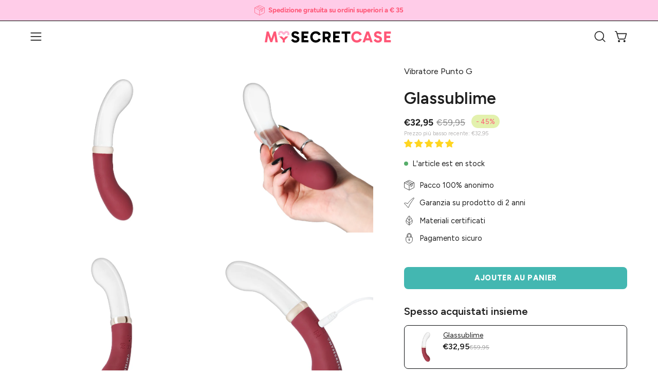

--- FILE ---
content_type: text/html; charset=utf-8
request_url: https://www.mysecretcase.com/fr/products/glassublime?section_id=api-product-grid-item
body_size: 820
content:
<div id="shopify-section-api-product-grid-item" class="shopify-section"><div data-api-content>


<div
        data-product-handle="glassublime"
        data-product-id=7254926491831
        data-product-available=true
        data-gtm-name="Glassublime"
        data-gtm-sku="10018995780"
        data-gtm-list=null
        data-gtm-category="Vibratore Punto G"
        data-gtm-brand="MySecretCase"
        data-gtm-fullprice="32.95"
        data-gtm-discountedprice="59.95"
        data-gtm-discountpercentage="45"
        data-gtm-variant-title="Default Title"
        data-gtm-variant-id=41620971389111
        data-gtm-position=""
        
        class="product-grid-item carousel__item one-quarter mobile--one-half grid-item--column-1 grid-item--even grid-item--third-tablet"
   data-slide
  data-product-block
  
  
  id="product-item--api-product-grid-item--7254926491831--1769292586"
><div class="product-grid-item__image"
    
    data-product-media-container
  ><div class="product__media__container" style="--aspect-ratio: 1.0;">
      <a class="product__media__holder"
        href="/fr/products/glassublime"
        aria-label="Glassublime"
        data-grid-link
         ><deferred-loading
            class="product__media__image product__media__image--hover-fade-in"
            data-product-media-featured
            
          >
<figure class="lazy-image background-size-cover is-loading product__media product__media--featured-visible"
        style=""
        data-product-image
              data-grid-image>
        <img src="//www.mysecretcase.com/cdn/shop/products/mysecretcase-glassublime-prodotto1.png?crop=center&amp;height=959&amp;v=1679650959&amp;width=800" alt="Glassublime - Vibratore Punto G MySecretCase" width="800" height="959" loading="lazy" sizes="(min-width: 1440px) calc((100vw - 120px - 60px) / 4), (min-width: 1024px) calc((100vw - 120px - 60px) / 4), (min-width: 768px) calc((100vw - 40px - 40px) / 3), calc((100vw - 40px - 20px) / 2)" srcset="
//www.mysecretcase.com/cdn/shop/products/mysecretcase-glassublime-prodotto1.png?v=1679650959&amp;width=180 180w, //www.mysecretcase.com/cdn/shop/products/mysecretcase-glassublime-prodotto1.png?v=1679650959&amp;width=240 240w, //www.mysecretcase.com/cdn/shop/products/mysecretcase-glassublime-prodotto1.png?v=1679650959&amp;width=300 300w, //www.mysecretcase.com/cdn/shop/products/mysecretcase-glassublime-prodotto1.png?v=1679650959&amp;width=360 360w, //www.mysecretcase.com/cdn/shop/products/mysecretcase-glassublime-prodotto1.png?v=1679650959&amp;width=400 400w, //www.mysecretcase.com/cdn/shop/products/mysecretcase-glassublime-prodotto1.png?v=1679650959&amp;width=460 460w, //www.mysecretcase.com/cdn/shop/products/mysecretcase-glassublime-prodotto1.png?v=1679650959&amp;width=540 540w, //www.mysecretcase.com/cdn/shop/products/mysecretcase-glassublime-prodotto1.png?v=1679650959&amp;width=560 560w, //www.mysecretcase.com/cdn/shop/products/mysecretcase-glassublime-prodotto1.png?v=1679650959&amp;width=590 590w, //www.mysecretcase.com/cdn/shop/products/mysecretcase-glassublime-prodotto1.png?v=1679650959&amp;width=606 606w, //www.mysecretcase.com/cdn/shop/products/mysecretcase-glassublime-prodotto1.png?v=1679650959&amp;width=630 630w, //www.mysecretcase.com/cdn/shop/products/mysecretcase-glassublime-prodotto1.png?v=1679650959&amp;width=670 670w, //www.mysecretcase.com/cdn/shop/products/mysecretcase-glassublime-prodotto1.png?v=1679650959&amp;width=720 720w, //www.mysecretcase.com/cdn/shop/products/mysecretcase-glassublime-prodotto1.png?v=1679650959&amp;width=738 738w, //www.mysecretcase.com/cdn/shop/products/mysecretcase-glassublime-prodotto1.png?v=1679650959&amp;width=770 770w" class="is-loading">
      </figure><span class="visually-hidden">Glassublime - Vibratore Punto G MySecretCase</span>
          </deferred-loading><deferred-loading
            class="product__media__hover product__media__hover--fade-in"
            
          >
<figure class="lazy-image background-size-cover is-loading product__media__hover-img product__media__hover-img--visible product__media"
        style=""
        data-product-image-hover>
        <img src="//www.mysecretcase.com/cdn/shop/products/mysecretcase-glassublime-mano_06617365-8b31-44fe-bf42-f72c943db9d0.png?crop=center&amp;height=959&amp;v=1679650959&amp;width=800" alt="Glassublime - Vibratore Punto G MySecretCase" width="800" height="959" loading="lazy" sizes="(min-width: 1440px) calc((100vw - 120px - 60px) / 4), (min-width: 1024px) calc((100vw - 120px - 60px) / 4), (min-width: 768px) calc((100vw - 40px - 40px) / 3), calc((100vw - 40px - 20px) / 2)" srcset="
//www.mysecretcase.com/cdn/shop/products/mysecretcase-glassublime-mano_06617365-8b31-44fe-bf42-f72c943db9d0.png?v=1679650959&amp;width=180 180w, //www.mysecretcase.com/cdn/shop/products/mysecretcase-glassublime-mano_06617365-8b31-44fe-bf42-f72c943db9d0.png?v=1679650959&amp;width=240 240w, //www.mysecretcase.com/cdn/shop/products/mysecretcase-glassublime-mano_06617365-8b31-44fe-bf42-f72c943db9d0.png?v=1679650959&amp;width=300 300w, //www.mysecretcase.com/cdn/shop/products/mysecretcase-glassublime-mano_06617365-8b31-44fe-bf42-f72c943db9d0.png?v=1679650959&amp;width=360 360w, //www.mysecretcase.com/cdn/shop/products/mysecretcase-glassublime-mano_06617365-8b31-44fe-bf42-f72c943db9d0.png?v=1679650959&amp;width=400 400w, //www.mysecretcase.com/cdn/shop/products/mysecretcase-glassublime-mano_06617365-8b31-44fe-bf42-f72c943db9d0.png?v=1679650959&amp;width=460 460w, //www.mysecretcase.com/cdn/shop/products/mysecretcase-glassublime-mano_06617365-8b31-44fe-bf42-f72c943db9d0.png?v=1679650959&amp;width=540 540w, //www.mysecretcase.com/cdn/shop/products/mysecretcase-glassublime-mano_06617365-8b31-44fe-bf42-f72c943db9d0.png?v=1679650959&amp;width=560 560w, //www.mysecretcase.com/cdn/shop/products/mysecretcase-glassublime-mano_06617365-8b31-44fe-bf42-f72c943db9d0.png?v=1679650959&amp;width=590 590w, //www.mysecretcase.com/cdn/shop/products/mysecretcase-glassublime-mano_06617365-8b31-44fe-bf42-f72c943db9d0.png?v=1679650959&amp;width=606 606w, //www.mysecretcase.com/cdn/shop/products/mysecretcase-glassublime-mano_06617365-8b31-44fe-bf42-f72c943db9d0.png?v=1679650959&amp;width=630 630w, //www.mysecretcase.com/cdn/shop/products/mysecretcase-glassublime-mano_06617365-8b31-44fe-bf42-f72c943db9d0.png?v=1679650959&amp;width=670 670w, //www.mysecretcase.com/cdn/shop/products/mysecretcase-glassublime-mano_06617365-8b31-44fe-bf42-f72c943db9d0.png?v=1679650959&amp;width=720 720w, //www.mysecretcase.com/cdn/shop/products/mysecretcase-glassublime-mano_06617365-8b31-44fe-bf42-f72c943db9d0.png?v=1679650959&amp;width=738 738w, //www.mysecretcase.com/cdn/shop/products/mysecretcase-glassublime-mano_06617365-8b31-44fe-bf42-f72c943db9d0.png?v=1679650959&amp;width=770 770w" class="is-loading">
      </figure></deferred-loading></a><div class="product-badge"
    ><div class="product-badge__item product-badge__item--saving">
      <span>- 45%</span>
    </div></div></div>
  </div><div class="product-grid-item__info product-grid-item__info--left"
    >

    
    <a href="/fr/products/glassublime" aria-label="Glassublime" data-grid-link>
      <div class='product-grid-item__type'>
        Vibratore Punto G
      </div>
    </a>
    
      <a class="product-grid-item__title font-heading" href="/fr/products/glassublime" aria-label="Glassublime" data-grid-link>Glassublime</a>
    <a href="/fr/products/glassublime" aria-label="Glassublime" data-grid-link>
    <div class='jdgm-widget jdgm-preview-badge'>
      <div style='display:none' class='jdgm-prev-badge' data-average-rating='4.91' data-number-of-reviews='11' data-number-of-questions='0'> <span class='jdgm-prev-badge__stars' data-score='4.91' tabindex='0' aria-label='4.91 stars' role='button'> <span class='jdgm-star jdgm--on'></span><span class='jdgm-star jdgm--on'></span><span class='jdgm-star jdgm--on'></span><span class='jdgm-star jdgm--on'></span><span class='jdgm-star jdgm--on'></span> </span> <span class='jdgm-prev-badge__text'> 11 reviews </span> </div>
    </div>
  </a>
    <a class="product-grid-item__price price" href="/fr/products/glassublime" data-grid-link>
<span class="product-grid-item__price-new">€32,95</span>

    <s>€59,95</s></a></div>
</div></div></div>

--- FILE ---
content_type: text/css
request_url: https://cdn.shopify.com/extensions/019b280f-89b1-73fa-be66-b7420d45db35/mysecretcase-theme-app-117/assets/video-description.css
body_size: -671
content:
.product-generic-video iframe,
.product-generic-video video {
    aspect-ratio: 9 / 16;
}

--- FILE ---
content_type: application/javascript
request_url: https://cdn.platform.openai.com/deployments/chatkit/chatkit.js
body_size: 8737
content:
"use strict";(()=>{var mt=Object.create;var oe=Object.defineProperty;var ut=Object.getOwnPropertyDescriptor;var Pe=(r,t)=>(t=Symbol[r])?t:Symbol.for("Symbol."+r),F=r=>{throw TypeError(r)};var Ke=(r,t,e)=>t in r?oe(r,t,{enumerable:!0,configurable:!0,writable:!0,value:e}):r[t]=e;var Ie=(r,t)=>oe(r,"name",{value:t,configurable:!0});var Le=r=>[,,,mt(r?.[Pe("metadata")]??null)],Fe=["class","method","getter","setter","accessor","field","value","get","set"],j=r=>r!==void 0&&typeof r!="function"?F("Function expected"):r,gt=(r,t,e,n,s)=>({kind:Fe[r],name:t,metadata:n,addInitializer:a=>e._?F("Already initialized"):s.push(j(a||null))}),ae=(r,t)=>Ke(t,Pe("metadata"),r[3]),Ne=(r,t,e,n)=>{for(var s=0,a=r[t>>1],i=a&&a.length;s<i;s++)t&1?a[s].call(e):n=a[s].call(e,n);return n},S=(r,t,e,n,s,a)=>{var i,c,p,l,R,d=t&7,W=!!(t&8),f=!!(t&16),P=d>3?r.length+1:d?W?1:2:0,D=Fe[d+5],B=d>3&&(r[P-1]=[]),$=r[P]||(r[P]=[]),w=d&&(!f&&!W&&(s=s.prototype),d<5&&(d>3||!f)&&ut(d<4?s:{get[e](){return o(this,a)},set[e](v){return A(this,a,v)}},e));d?f&&d<4&&Ie(a,(d>2?"set ":d>1?"get ":"")+e):Ie(s,e);for(var Y=n.length-1;Y>=0;Y--)l=gt(d,e,p={},r[3],$),d&&(l.static=W,l.private=f,R=l.access={has:f?v=>ft(s,v):v=>e in v},d^3&&(R.get=f?v=>(d^1?o:k)(v,s,d^4?a:w.get):v=>v[e]),d>2&&(R.set=f?(v,L)=>A(v,s,L,d^4?a:w.set):(v,L)=>v[e]=L)),c=(0,n[Y])(d?d<4?f?a:w[D]:d>4?void 0:{get:w.get,set:w.set}:s,l),p._=1,d^4||c===void 0?j(c)&&(d>4?B.unshift(c):d?f?a=c:w[D]=c:s=c):typeof c!="object"||c===null?F("Object expected"):(j(i=c.get)&&(w.get=i),j(i=c.set)&&(w.set=i),j(i=c.init)&&B.unshift(i));return d||ae(r,s),w&&oe(s,e,w),f?d^4?a:w:s},ie=(r,t,e)=>Ke(r,typeof t!="symbol"?t+"":t,e),ce=(r,t,e)=>t.has(r)||F("Cannot "+e),ft=(r,t)=>Object(t)!==t?F('Cannot use the "in" operator on this value'):r.has(t),o=(r,t,e)=>(ce(r,t,"read from private field"),e?e.call(r):t.get(r)),_=(r,t,e)=>t.has(r)?F("Cannot add the same private member more than once"):t instanceof WeakSet?t.add(r):t.set(r,e),A=(r,t,e,n)=>(ce(r,t,"write to private field"),n?n.call(r,e):t.set(r,e),e),k=(r,t,e)=>(ce(r,t,"access private method"),e);var yt=r=>btoa(r).replace(/\+/g,"-").replace(/\//g,"_").replace(/=+$/,"");var He=r=>{if(r===void 0)throw new TypeError("encodeBase64: `undefined` cannot be encoded to valid JSON. Pass null instead.");let t=JSON.stringify(r),e=new TextEncoder().encode(t),n="";for(let s of e)n+=String.fromCharCode(s);return yt(n)};var G=class{callbacks=new Map;on(t,e){this.callbacks.has(t)||this.callbacks.set(t,new Set),this.callbacks.get(t).add(e)}emit(t,...e){let n=e[0];this.callbacks.get(t)?.forEach(s=>s(n))}off(t,e){e?this.callbacks.get(t)?.delete(e):this.callbacks.delete(t)}allOff(){this.callbacks.clear()}};var g="__chatkit_error__",Ue=class{[g];message;stack;constructor(t){this[g]=t.name,this.message=t.message,this.stack=t.stack}},u=class extends Error{cause;eventName;metadata;[g];get canonicalName(){return"AppError"}constructor(t,e){let n=t instanceof Error?t.message:String(t),s=t instanceof Error?t:void 0;super(n,{cause:s}),this.name=this.canonicalName;let a=e?e+": ":"";n.startsWith(a)||(this.message=`${a}${n}`),this[g]=this.name,this.eventName=this.name.length>0?`error.${this.name.charAt(0).toLowerCase()+this.name.slice(1).replace(/Error$/i,"")}`:"error.app",s&&s.stack&&(this.stack=s.stack),s&&"metadata"in s&&s.metadata&&(this.metadata=s.metadata)}static fromPossibleFrameSafeError(t){if(t&&typeof t=="object"&&g in t&&typeof t[g]=="string"&&We[t[g]]){let e=t,n=We[t[g]],s=new n(e.message);return s.stack=e.stack,s.name=e[g],s[g]=e[g],s}return null}},de=class extends u{get canonicalName(){return"StreamError"}},le=class extends u{get canonicalName(){return"StreamEventParsingError"}constructor(t){super(t,"Failed to parse stream event")}},he=class extends u{get canonicalName(){return"StreamEventHandlingError"}constructor(t){super(t,"Failed to handle stream event")}},pe=class extends u{get canonicalName(){return"StreamStopError"}constructor(t){super(t,"Failed to stop stream")}},me=class extends u{get canonicalName(){return"ThreadRenderingError"}},ue=class extends u{get canonicalName(){return"HistoryViewError"}constructor(t){super(t,"Failed to load conversation")}},ge=class r extends u{get canonicalName(){return"EntitySearchError"}static fromQuery(t,e){let n=`Failed to search entities for query: ${e}`;return new r(t,n)}},fe=class extends u{get canonicalName(){return"WidgetItemError"}},ye=class extends u{get canonicalName(){return"InitialThreadLoadError"}constructor(t){super(t,"Failed to load initial thread")}},we=class extends u{get canonicalName(){return"FileAttachmentError"}constructor(t){super(t,"Failed to upload file")}},ve=class extends u{get canonicalName(){return"UnhandledError"}},Ee=class extends u{get canonicalName(){return"UnhandledPromiseRejectionError"}},be=class extends u{code;get canonicalName(){return"IntlError"}constructor(t){super(t,"Intl error"),this.code=typeof t=="object"&&t!==null&&"code"in t?String(t.code):""}},Ce=class extends u{get canonicalName(){return"FatalAppError"}},ke=class extends u{get canonicalName(){return"NetworkError"}},Te=class extends u{get canonicalName(){return"DomainVerificationRequestError"}};var We={StreamError:de,StreamEventParsingError:le,StreamEventHandlingError:he,StreamStopError:pe,ThreadRenderingError:me,HistoryViewError:ue,EntitySearchError:ge,WidgetItemError:fe,InitialThreadLoadError:ye,FileAttachmentError:we,UnhandledError:ve,UnhandledPromiseRejectionError:Ee,IntlError:be,DomainVerificationRequestError:Te,NetworkError:ke,FatalAppError:Ce};var b=class r extends Error{_name;constructor(t){super(t),this.name="IntegrationError",this._name=this.name}static fromPossibleFrameSafeError(t){if(t&&typeof t=="object"&&g in t&&t[g]==="IntegrationError"){let e=t,n=new r(e.message);return n.stack=e.stack,n}return null}},Q=class{[g]="IntegrationError";message;stack;constructor(t){this.message=t,this.stack=new Error(t).stack}};var N=class r extends Error{status;statusText;metadata;constructor(t,e,n){super(t),this.name="HttpError",this.statusText=e.statusText,this.status=e.status,this.metadata=n}static fromPossibleFrameSafeError(t){if(t instanceof r)return t;if(t&&typeof t=="object"&&g in t&&t[g]==="HttpError"){let e=t,n=new r(e.message,{status:e.status,statusText:e.statusText},e.metadata);return n.stack=e.stack,n}return null}},H=class r{[g]="HttpError";message;stack;status;statusText;metadata;constructor(t,e,n){this.message=t,this.stack=new Error(t).stack,this.status=e.status,this.statusText=e.statusText,this.metadata=n}static fromHttpError(t){return new r(t.message,{status:t.status,statusText:t.statusText},t.metadata)}};function De(r){let t=b.fromPossibleFrameSafeError(r);if(t)return t;let e=N.fromPossibleFrameSafeError(r);return e||(u.fromPossibleFrameSafeError(r)??r)}async function $e(r,t){let e=r.getReader(),n;for(;!(n=await e.read()).done;)t(n.value)}function Ye(r){let t,e,n,s=!1;return function(i){t===void 0?(t=i,e=0,n=-1):t=wt(t,i);let c=t.length,p=0;for(;e<c;){s&&(t[e]===10&&(p=++e),s=!1);let l=-1;for(;e<c&&l===-1;++e)switch(t[e]){case 58:n===-1&&(n=e-p);break;case 13:s=!0;case 10:l=e;break}if(l===-1)break;r(t.subarray(p,l),n),p=e,n=-1}p===c?t=void 0:p!==0&&(t=t.subarray(p),e-=p)}}function je(r,t,e){let n=Be(),s=new TextDecoder;return function(i,c){if(i.length===0)e?.(n),n=Be();else if(c>0){let p=s.decode(i.subarray(0,c)),l=c+(i[c+1]===32?2:1),R=s.decode(i.subarray(l));switch(p){case"data":n.data=n.data?n.data+`
`+R:R;break;case"event":n.event=R;break;case"id":r(n.id=R);break;case"retry":let d=parseInt(R,10);isNaN(d)||t(n.retry=d);break}}}}function wt(r,t){let e=new Uint8Array(r.length+t.length);return e.set(r),e.set(t,r.length),e}function Be(){return{data:"",event:"",id:"",retry:void 0}}var vt=function(r,t){var e={};for(var n in r)Object.prototype.hasOwnProperty.call(r,n)&&t.indexOf(n)<0&&(e[n]=r[n]);if(r!=null&&typeof Object.getOwnPropertySymbols=="function")for(var s=0,n=Object.getOwnPropertySymbols(r);s<n.length;s++)t.indexOf(n[s])<0&&Object.prototype.propertyIsEnumerable.call(r,n[s])&&(e[n[s]]=r[n[s]]);return e},Z="text/event-stream",Et=1e3,qe="last-event-id";function xe(r,t){var{signal:e,headers:n,onopen:s,onmessage:a,onclose:i,onerror:c,openWhenHidden:p,fetch:l}=t,R=vt(t,["signal","headers","onopen","onmessage","onclose","onerror","openWhenHidden","fetch"]);return new Promise((d,W)=>{let f=Object.assign({},n);f.accept||(f.accept=Z);let P;function D(){P.abort(),document.hidden||L()}p||document.addEventListener("visibilitychange",D);let B=Et,$=0;function w(){document.removeEventListener("visibilitychange",D),window.clearTimeout($),P.abort()}e?.addEventListener("abort",()=>{w(),d()});let Y=l??window.fetch,v=s??bt;async function L(){var se;P=new AbortController;try{let J=await Y(r,Object.assign(Object.assign({},R),{headers:f,signal:P.signal}));await v(J),await $e(J.body,Ye(je(K=>{K?f[qe]=K:delete f[qe]},K=>{B=K},a))),i?.(),w(),d()}catch(J){if(!P.signal.aborted)try{let K=(se=c?.(J))!==null&&se!==void 0?se:B;window.clearTimeout($),$=window.setTimeout(L,K)}catch(K){w(),W(K)}}}L()})}function bt(r){let t=r.headers.get("content-type");if(!t?.startsWith(Z))throw new Error(`Expected content-type to be ${Z}, Actual: ${t}`)}var Ve=(r,t=1e4,e=1e3)=>{let n=Math.min(t,e*2**r);return Math.floor(n*(.5+Math.random()*.5))};var ee=class extends Error{constructor(t){super(),this.cause=t}},ze=async(r,t)=>{let e=0,{onopen:n,...s}=t;await xe(r,{...s,onopen:async a=>{if(n?.(a),a.ok&&a.headers.get("content-type")?.startsWith("text/event-stream")){e=0;return}let i=new H(`Streaming failed: ${a.statusText}`,a);throw a.status>=400&&a.status<500?i:new ee(i)},onerror:a=>{if(a instanceof ee){if(e>=5)throw a.cause;return e+=1,Ve(e)}throw a}})};var te=class{targetOrigin;target;commandHandlers;_fetch;constructor({handlers:t,target:e,targetOrigin:n,fetch:s=window.fetch}){this.commandHandlers=t,this.target=e,this.targetOrigin=n,this._fetch=((...a)=>s(...a))}emitter=new G;handlers=new Map;fetchEventSourceHandlers=new Map;abortControllers=new Map;sendMessage(t,e){let n={__oaiChatKit:!0,...t};this.target()?.postMessage(n,this.targetOrigin,e)}connect(){window.addEventListener("message",this.handleMessage)}disconnect(){window.removeEventListener("message",this.handleMessage)}fetch(t,e){return new Promise((n,s)=>{let a=crypto.randomUUID();this.handlers.set(a,{resolve:n,reject:s,stack:new Error().stack||""});let i;if(e.body instanceof FormData){i={};for(let[c,p]of e.body.entries())i[c]=p;e.body=void 0}e.signal&&(e.signal.addEventListener("abort",()=>{this.sendMessage({type:"abortSignal",nonce:a,reason:e.signal?.reason})}),e.signal=void 0),this.sendMessage({type:"fetch",nonce:a,params:e,formData:i,url:t})})}fetchEventSource(t,e){return new Promise((n,s)=>{let{onmessage:a,signal:i,...c}=e,p=crypto.randomUUID();this.handlers.set(p,{resolve:n,reject:s,stack:new Error().stack||""}),this.fetchEventSourceHandlers.set(p,{onmessage:a}),i&&i.addEventListener("abort",()=>{this.sendMessage({type:"abortSignal",nonce:p,reason:i.reason})}),this.sendMessage({type:"fetchEventSource",nonce:p,params:c,url:t})})}commands=new Proxy({},{get:(t,e)=>(n,s)=>new Promise((a,i)=>{let c=crypto.randomUUID();this.handlers.set(c,{resolve:a,reject:i,stack:new Error().stack||""}),this.sendMessage({type:"command",nonce:c,command:`on${e.charAt(0).toUpperCase()}${e.slice(1)}`,data:n},s)})});emit(...[t,e,n]){this.sendMessage({type:"event",event:t,data:e},n)}on(...[t,e]){this.emitter.on(t,e)}destroy(){window.removeEventListener("message",this.handleMessage),this.emitter.allOff(),this.handlers.clear()}handleMessage=async t=>{if(!t.data||t.data.__oaiChatKit!==!0||t.origin!==this.targetOrigin||t.source!==this.target())return;let e=t.data;switch(e.type){case"event":{this.emitter.emit(e.event,e.data);break}case"fetch":{try{if(e.formData){let i=new FormData;for(let[c,p]of Object.entries(e.formData))i.append(c,p);e.params.body=i}let n=new AbortController;this.abortControllers.set(e.nonce,n),e.params.signal=n.signal;let s=await this._fetch(e.url,e.params);if(!s.ok){let i=await s.json().then(c=>c.message||s.statusText).catch(()=>s.statusText);throw new H(i,s)}let a=await s.json().catch(()=>({}));this.sendMessage({type:"response",response:a,nonce:e.nonce})}catch(n){this.sendMessage({type:"response",error:n,nonce:e.nonce})}break}case"fetchEventSource":{try{let n=new AbortController;this.abortControllers.set(e.nonce,n),await ze(e.url,{...e.params,signal:n.signal,fetch:this._fetch,onmessage:s=>{this.sendMessage({type:"fetchEventSourceMessage",message:s,nonce:e.nonce})}}),this.sendMessage({type:"response",response:void 0,nonce:e.nonce})}catch(n){this.sendMessage({type:"response",error:n,nonce:e.nonce})}break}case"command":{if(!this.canReceiveCommand(e.command)){this.sendMessage({type:"response",error:new Q(`Command ${e.command} not supported`),nonce:e.nonce});return}try{let n=await this.commandHandlers[e.command]?.(e.data);this.sendMessage({type:"response",response:n,nonce:e.nonce})}catch(n){this.sendMessage({type:"response",error:n,nonce:e.nonce})}break}case"response":{let n=this.handlers.get(e.nonce);if(!n){console.error("No handler found for nonce",e.nonce);return}if(e.error){let s=b.fromPossibleFrameSafeError(e.error),a=N.fromPossibleFrameSafeError(e.error);s?(s.stack=n.stack,n.reject(s)):a?n.reject(a):n.reject(e.error)}else n.resolve(e.response);this.handlers.delete(e.nonce);break}case"fetchEventSourceMessage":{if(!this.fetchEventSourceHandlers.get(e.nonce)){console.error("No handler found for nonce",e.nonce);return}this.fetchEventSourceHandlers.get(e.nonce)?.onmessage?.(e.message);break}case"abortSignal":{let n=this.abortControllers.get(e.nonce);n&&(n.abort(e.reason),this.abortControllers.delete(e.nonce));break}default:break}}};var ne=class extends te{canReceiveCommand(t){return!0}};var re=(r,t=new WeakSet)=>{if(typeof r=="function")return"[ChatKitMethod]";if(typeof r!="object"||r===null||t.has(r))return r;if(t.add(r),Array.isArray(r))return r.map(n=>re(n,t));let e={};for(let[n,s]of Object.entries(r))typeof s!="function"?e[n]=re(s,t):e[n]="[ChatKitMethod]";return e};var q=["command.setOptions","command.sendUserMessage","command.setComposerValue","command.setThreadId","command.focusComposer","command.fetchUpdates","command.sendCustomAction","command.showHistory","command.hideHistory","event.ready","event.error","event.log","event.response.start","event.response.end","event.response.stop","event.thread.change","event.tool.change","event.thread.load.start","event.thread.load.end","event.deeplink","event.effect","error.StreamError","error.StreamEventParsingError","error.WidgetItemError","error.InitialThreadLoadError","error.FileAttachmentError","error.HistoryViewError","error.FatalAppError","error.IntegrationError","error.EntitySearchError","error.DomainVerificationRequestError","backend.threads.get_by_id","backend.threads.list","backend.threads.update","backend.threads.delete","backend.threads.create","backend.threads.add_user_message","backend.threads.add_client_tool_output","backend.threads.retry_after_item","backend.threads.custom_action","backend.attachments.create","backend.attachments.get_preview","backend.attachments.delete","backend.items.list","backend.items.feedback","backend.input.transcribe","thread.item.generated_image","thread.item.user_message","thread.item.assistant_message","thread.item.client_tool_call","thread.item.widget","thread.item.task","thread.item.workflow","thread.item.end_of_turn","thread.item.image_generation","widget.Basic","widget.Card","widget.ListView","widget.ListViewItem","widget.Badge","widget.Box","widget.Row","widget.Col","widget.Button","widget.Caption","widget.Chart","widget.Checkbox","widget.DatePicker","widget.Divider","widget.Form","widget.Icon","widget.Image","widget.Input","widget.Label","widget.Markdown","widget.RadioGroup","widget.Select","widget.Spacer","widget.Text","widget.Textarea","widget.Title","widget.Transition"],Re=["command.shareThread","command.setTrainingOptOut","event.thread.restore","event.message.share","event.image.download","event.history.open","event.history.close","event.log.chatgpt","error.HttpError","error.NetworkError","error.UnhandledError","error.UnhandledPromiseRejectionError","error.StreamEventHandlingError","error.StreamStopError","error.ThreadRenderingError","error.IntlError","error.AppError","backend.threads.stop","backend.threads.share","backend.threads.create_from_shared","backend.threads.init","backend.attachments.process","widget.CardCarousel","widget.Favicon","widget.CardLinkItem","widget.Map"],Xe={chatkit:{allow:[...q,"thread.item.image_generation"],deny:Re},"chatgpt-shell":{allow:[...q,"command.shareThread","event.response.stop","event.thread.restore","event.message.share","event.image.download","event.history.open","event.history.close","event.log.chatgpt","error.HttpError","error.NetworkError","error.ThreadRenderingError","backend.threads.stop","backend.threads.share","backend.threads.create_from_shared","backend.threads.init","backend.attachments.process","thread.item.image_generation","widget.CardCarousel","widget.Favicon","widget.CardLinkItem"],deny:["event.log","backend.threads.add_client_tool_output"]},"chatgpt-shell-anonymous":{allow:[...q,"command.setTrainingOptOut","event.response.stop","event.thread.restore","event.history.open","event.history.close","event.message.share","event.log.chatgpt","error.HttpError","error.NetworkError","error.ThreadRenderingError","backend.threads.stop","backend.threads.create_from_shared","backend.threads.init","backend.attachments.process","thread.item.image_generation","widget.CardCarousel","widget.Favicon","widget.CardLinkItem"],deny:["command.showHistory","command.hideHistory","event.log","backend.threads.add_client_tool_output","backend.threads.list"]}};var Se=r=>{let t=Xe[r],e=new Set(t.allow);for(let l of t.deny??[])e.delete(l);let n=new Set,s=new Set,a=new Set,i=new Set,c=new Set,p=new Set;for(let l of e){if(l.startsWith("command.")){n.add(l.slice(8));continue}if(l.startsWith("event.")){s.add(l.slice(6));continue}if(l.startsWith("backend.")){a.add(l.slice(8));continue}if(l.startsWith("thread.item.")&&i.add(l.slice(12)),l.startsWith("error.")){c.add(l.slice(6));continue}if(l.startsWith("widget.")){p.add(l.slice(7));continue}}return{commands:n,events:s,backend:a,threadItems:i,errors:c,widgets:p}},an=[...q,...Re];var kt=document.currentScript,Je=kt?.src||null,lt=Je&&Je.replace(/\/[^/]*$/,"/").toString(),ht="index-xyNDtbv99Z.html";if(!lt||!ht)throw new Error("Unable to determine the ChatKit frame URL. Please ensure that the ChatKit script is loaded correctly.");var Ge=new URL(ht,lt);function Qe(r){return re(r)}function O(r,t){let e=String(t.name);return function(...n){if(!this.capabilities.commands.has(e))throw new b(`ChatKit command "${String(e)}" is not available for the "${this.profile}" profile.`);return r.apply(this,n)}}var Ze,et,tt,nt,rt,st,ot,at,it,ct,dt,h,x,M,I,z,C,m,y,V,_e,Ae,X,U,Oe,T,E=class extends(dt=HTMLElement,ct=[O],it=[O],at=[O],ot=[O],st=[O],rt=[O],nt=[O],tt=[O],et=[O],Ze=[O],dt){constructor({profile:e}){super();Ne(T,5,this);_(this,y);ie(this,"profile");ie(this,"capabilities");_(this,h);_(this,x);_(this,M);_(this,I,this.attachShadow({mode:"open"}));_(this,z);_(this,C,new Promise(e=>{A(this,z,e)}));_(this,m,new ne({fetch:((...e)=>{let n=o(this,h)?.api&&"fetch"in o(this,h).api&&o(this,h).api.fetch;return n?n(...e):fetch(...e)}),target:()=>o(this,x)?.contentWindow??null,targetOrigin:new URL(Ge,window.location.origin).origin,handlers:{onFileInputClick:({inputAttributes:e})=>new Promise(n=>{let s=document.createElement("input");for(let[i,c]of Object.entries(e))s.setAttribute(i,String(c));let a=()=>{n(Array.from(s.files||[])),o(this,I).contains(s)&&o(this,I).removeChild(s)};s.addEventListener("cancel",a),s.addEventListener("change",a),o(this,I).appendChild(s),s.click()}),onClientToolCall:async({name:e,params:n})=>{let s=o(this,h)?.onClientTool;return s||k(this,y,V).call(this,new b("No handler for client tool calls. You'll need to add onClientTool to your ChatKit options.")),s({name:e,params:n})},onWidgetAction:async({action:e,widgetItem:n})=>{let s=o(this,h)?.widgets?.onAction;return s||k(this,y,V).call(this,new b("No handler for widget actions. You'll need to add widgets.onAction to your ChatKit options.")),s(e,n)},onEntitySearch:async({query:e})=>o(this,h)?.entities?.onTagSearch?.(e)??[],onEntityClick:async({entity:e})=>o(this,h)?.entities?.onClick?.(e),onEntityPreview:async({entity:e})=>o(this,h)?.entities?.onRequestPreview?.(e)??{preview:null},onGetClientSecret:async e=>((!o(this,h)||!("getClientSecret"in o(this,h).api)||!o(this,h).api.getClientSecret)&&k(this,y,V).call(this,new b("Could not refresh the session because ChatKitOptions.api.getClientSecret is not configured.")),o(this,h).api.getClientSecret(e??null)),onAddMetadataToRequest:({op:e,params:n})=>{if(!o(this,h)||!("addMetadataToRequest"in o(this,h).api)||!o(this,h).api.addMetadataToRequest)return null;let s=o(this,h).api.addMetadataToRequest({op:e,params:n});return s?s.then(a=>{if(!a)return null;if(typeof a!="object"||Array.isArray(a))throw new b("ChatKit: addMetadataToRequest must return an object or null.");return a}):null}}}));_(this,X,()=>{var e;this.dataset.loaded="true",this.dispatchEvent(new CustomEvent("chatkit.ready",{bubbles:!0,composed:!0})),(e=o(this,z))==null||e.call(this)});_(this,U,!1);this.profile=e,this.capabilities=Se(e)}setProfile(e){this.profile=e,this.capabilities=Se(e)}connectedCallback(){let e=document.createElement("style");e.textContent=`
      :host {
        display: block;
        position: relative;
        height: 100%;
        width: 100%;
      }
      .ck-iframe {
        border: none;
        position: absolute;
        inset: 0;
        width: 100%;
        height: 100%;
        overflow: hidden;
        color-scheme: light only;
      }
      .ck-wrapper {
        position: absolute;
        inset: 0;
        width: 100%;
        height: 100%;
        overflow: hidden;
        opacity: 0;
      }
      :host([data-color-scheme="dark"]) .ck-iframe {
        color-scheme: dark only;
      }
      :host([data-loaded="true"]) .ck-wrapper {
        opacity: 1;
      }
    `;let n=document.createElement("iframe");n.className="ck-iframe",n.name="chatkit",n.tabIndex=0,n.setAttribute("allowtransparency","true"),n.setAttribute("frameborder","0"),n.setAttribute("scrolling","no"),n.setAttribute("allow","clipboard-read; clipboard-write; microphone"),A(this,x,n),k(this,y,Ae).call(this,o(this,h));let s=document.createElement("div");s.className="ck-wrapper",s.appendChild(n),A(this,M,s),o(this,I).append(e),o(this,m).on("left_header_icon_click",()=>{o(this,h)?.header?.leftAction?.onClick()}),o(this,m).on("right_header_icon_click",()=>{o(this,h)?.header?.rightAction?.onClick()}),o(this,m).on("public_event",([a,i])=>{if(this.capabilities.events.has(a)){if(a==="error"&&"error"in i){let c=De(i.error);if(this.dispatchEvent(new CustomEvent("chatkit.error",{detail:{error:c}})),c instanceof b)throw c;return}this.dispatchEvent(new CustomEvent(`chatkit.${a}`,{detail:i}))}}),o(this,m).on("unmount",()=>{o(this,M)&&o(this,I).contains(o(this,M))&&(o(this,I).removeChild(o(this,M)),A(this,M,void 0),A(this,x,void 0))}),o(this,m).on("capabilities_profile_change",({profile:a})=>{this.setProfile(a)}),n.addEventListener("load",o(this,X),{once:!0}),k(this,y,Oe).call(this)}disconnectedCallback(){o(this,x)?.removeEventListener("load",o(this,X)),o(this,m).disconnect()}applySanitizedOptions(e){A(this,h,e),k(this,y,Ae).call(this,e),o(this,U)?(k(this,y,_e).call(this,o(this,h)),o(this,C).then(()=>{o(this,m).commands.setOptions(Qe(e))})):k(this,y,Oe).call(this)}setOptions(e){try{let n=this.sanitizeOptions(e);this.applySanitizedOptions(n)}catch(n){k(this,y,V).call(this,n instanceof Error?n:new b("Failed to parse options"))}}async focusComposer(){await o(this,C),o(this,x)?.focus(),await o(this,m)?.commands.focusComposer()}async fetchUpdates(){await o(this,C),await o(this,m)?.commands.fetchUpdates()}async sendUserMessage(e){await o(this,C),await o(this,m)?.commands.sendUserMessage(e)}async setComposerValue(e){await o(this,C),await o(this,m)?.commands.setComposerValue(e)}async setThreadId(e){await o(this,C),await o(this,m)?.commands.setThreadId({threadId:e})}async shareThread(){return await o(this,C),o(this,m)?.commands.shareThread()}async sendCustomAction(e,n){return await o(this,C),o(this,m)?.commands.sendCustomAction({action:e,itemId:n})}async showHistory(){return await o(this,C),o(this,m)?.commands.showHistory()}async hideHistory(){return await o(this,C),o(this,m)?.commands.hideHistory()}async setTrainingOptOut(e){return await o(this,C),o(this,m)?.commands.setTrainingOptOut({value:e})}};T=Le(dt),h=new WeakMap,x=new WeakMap,M=new WeakMap,I=new WeakMap,z=new WeakMap,C=new WeakMap,m=new WeakMap,y=new WeakSet,V=function(e){throw this.dispatchEvent(new CustomEvent("chatkit.error",{detail:{error:e}})),e},_e=function(e){this.dataset.colorScheme=typeof e.theme=="string"?e.theme:e.theme?.colorScheme??"light"},Ae=function(e){o(this,x)&&(o(this,x).title=e?.frameTitle??"Chat")},X=new WeakMap,U=new WeakMap,Oe=function(){if(o(this,U)||!o(this,x)||!o(this,h))return;A(this,U,!0),k(this,y,_e).call(this,o(this,h));let e=new URL(Ge,window.location.origin);o(this,h).externalVendors?.logRocket&&e.searchParams.set("externalVendors","logrocket"),e.hash=He({options:Qe(o(this,h)),referrer:window.location.origin,profile:this.profile}),o(this,m).connect(),o(this,x).src=e.toString(),o(this,M)&&o(this,I).append(o(this,M))},S(T,1,"focusComposer",ct,E),S(T,1,"fetchUpdates",it,E),S(T,1,"sendUserMessage",at,E),S(T,1,"setComposerValue",ot,E),S(T,1,"setThreadId",st,E),S(T,1,"shareThread",rt,E),S(T,1,"sendCustomAction",nt,E),S(T,1,"showHistory",tt,E),S(T,1,"hideHistory",et,E),S(T,1,"setTrainingOptOut",Ze,E),ae(T,E);var Me=class extends E{constructor(){super({profile:"chatkit"})}sanitizeOptions(t){return delete t.threadItemActions?.share,t}};function pt(r="openai-chatkit"){"customElements"in globalThis&&(customElements.get(r)||customElements.define(r,Me))}pt();})();
//# sourceMappingURL=chatkit.js.map

--- FILE ---
content_type: text/javascript
request_url: https://cdn.shopify.com/extensions/019be431-5562-74ac-979a-623f57a9a3e3/flits-79/assets/storeFront_wishList.4.6.8.js
body_size: 2886
content:
var storeFrontWishList;(()=>{"use strict";var e,r,t,n,o,i,a,s,l,u,f,d,h,c,p,v,m,g,b,y,w={445:(e,r,t)=>{var n={"./storeFrontWishList":()=>Promise.all([t.e(76),t.e(605),t.e(977)]).then((()=>()=>t(977))),"./storeFrontWishListPage":()=>Promise.all([t.e(76),t.e(605),t.e(974)]).then((()=>()=>t(974))),"./storeFrontWishListCollection":()=>Promise.all([t.e(76),t.e(605),t.e(944)]).then((()=>()=>t(944)))},o=(e,r)=>(t.R=r,r=t.o(n,e)?n[e]():Promise.resolve().then((()=>{throw new Error('Module "'+e+'" does not exist in container.')})),t.R=void 0,r),i=(e,r)=>{if(t.S){var n="default",o=t.S[n];if(o&&o!==e)throw new Error("Container initialization failed as it has already been initialized with a different share scope");return t.S[n]=e,t.I(n,r)}};t.d(r,{get:()=>o,init:()=>i})}},S={};function k(e){var r=S[e];if(void 0!==r)return r.exports;var t=S[e]={exports:{}};return w[e](t,t.exports,k),t.exports}k.m=w,k.c=S,e=[],k.O=(r,t,n,o)=>{if(!t){var i=1/0;for(u=0;u<e.length;u++){t=e[u][0],n=e[u][1],o=e[u][2];for(var a=!0,s=0;s<t.length;s++)(!1&o||i>=o)&&Object.keys(k.O).every((e=>k.O[e](t[s])))?t.splice(s--,1):(a=!1,o<i&&(i=o));if(a){e.splice(u--,1);var l=n();void 0!==l&&(r=l)}}return r}o=o||0;for(var u=e.length;u>0&&e[u-1][2]>o;u--)e[u]=e[u-1];e[u]=[t,n,o]},k.n=e=>{var r=e&&e.__esModule?()=>e.default:()=>e;return k.d(r,{a:r}),r},k.d=(e,r)=>{for(var t in r)k.o(r,t)&&!k.o(e,t)&&Object.defineProperty(e,t,{enumerable:!0,get:r[t]})},k.f={},k.e=e=>Promise.all(Object.keys(k.f).reduce(((r,t)=>(k.f[t](e,r),r)),[])),k.u=e=>"assets/"+(76===e?"common":e)+"."+{43:"aaaa63b9",76:"5eda118b",605:"f4b3308e",606:"7c7253ea",885:"153649c3",944:"e334699a",945:"34ad9c32",958:"9ca32a40",974:"8ac716c1",977:"114d8bc6"}[e]+".storeFrontWishList.4.6.8.chunk.js",k.miniCssF=e=>"assets/"+e+".0c32062e.storeFrontWishList.4.6.8.chunk.css",k.g=function(){if("object"==typeof globalThis)return globalThis;try{return this||new Function("return this")()}catch(e){if("object"==typeof window)return window}}(),k.o=(e,r)=>Object.prototype.hasOwnProperty.call(e,r),r={},t="storefront_wishlist:",k.l=(e,n,o,i)=>{if(r[e])r[e].push(n);else{var a,s;if(void 0!==o)for(var l=document.getElementsByTagName("script"),u=0;u<l.length;u++){var f=l[u];if(f.getAttribute("src")==e||f.getAttribute("data-webpack")==t+o){a=f;break}}a||(s=!0,(a=document.createElement("script")).charset="utf-8",a.timeout=120,k.nc&&a.setAttribute("nonce",k.nc),a.setAttribute("data-webpack",t+o),a.src=e),r[e]=[n];var d=(t,n)=>{a.onerror=a.onload=null,clearTimeout(h);var o=r[e];if(delete r[e],a.parentNode&&a.parentNode.removeChild(a),o&&o.forEach((e=>e(n))),t)return t(n)},h=setTimeout(d.bind(null,void 0,{type:"timeout",target:a}),12e4);a.onerror=d.bind(null,a.onerror),a.onload=d.bind(null,a.onload),s&&document.head.appendChild(a)}},k.r=e=>{"undefined"!=typeof Symbol&&Symbol.toStringTag&&Object.defineProperty(e,Symbol.toStringTag,{value:"Module"}),Object.defineProperty(e,"__esModule",{value:!0})},(()=>{k.S={};var e={},r={};k.I=(t,n)=>{n||(n=[]);var o=r[t];if(o||(o=r[t]={}),!(n.indexOf(o)>=0)){if(n.push(o),e[t])return e[t];k.o(k.S,t)||(k.S[t]={});var i=k.S[t],a="storefront_wishlist",s=(e,r,t,n)=>{var o=i[e]=i[e]||{},s=o[r];(!s||!s.loaded&&(!n!=!s.eager?n:a>s.from))&&(o[r]={get:t,from:a,eager:!!n})},l=[];return"default"===t&&(s("react-dom","18.2.0",(()=>Promise.all([k.e(76),k.e(958)]).then((()=>()=>k(958))))),s("react-redux","8.1.3",(()=>Promise.all([k.e(76),k.e(945)]).then((()=>()=>k(945))))),s("react","18.2.0",(()=>k.e(43).then((()=>()=>k(43))))),s("redux-micro-frontend","1.3.0",(()=>k.e(606).then((()=>()=>k(606))))),s("web-vitals","2.1.4",(()=>k.e(885).then((()=>()=>k(885)))))),e[t]=l.length?Promise.all(l).then((()=>e[t]=1)):1}}})(),(()=>{var e;k.g.importScripts&&(e=k.g.location+"");var r=k.g.document;if(!e&&r&&(r.currentScript&&(e=r.currentScript.src),!e)){var t=r.getElementsByTagName("script");if(t.length)for(var n=t.length-1;n>-1&&(!e||!/^http(s?):/.test(e));)e=t[n--].src}if(!e)throw new Error("Automatic publicPath is not supported in this browser");e=e.replace(/#.*$/,"").replace(/\?.*$/,"").replace(/\/[^\/]+$/,"/"),k.p=e+"../"})(),n=e=>{var r=e=>e.split(".").map((e=>+e==e?+e:e)),t=/^([^-+]+)?(?:-([^+]+))?(?:\+(.+))?$/.exec(e),n=t[1]?r(t[1]):[];return t[2]&&(n.length++,n.push.apply(n,r(t[2]))),t[3]&&(n.push([]),n.push.apply(n,r(t[3]))),n},o=(e,r)=>{e=n(e),r=n(r);for(var t=0;;){if(t>=e.length)return t<r.length&&"u"!=(typeof r[t])[0];var o=e[t],i=(typeof o)[0];if(t>=r.length)return"u"==i;var a=r[t],s=(typeof a)[0];if(i!=s)return"o"==i&&"n"==s||"s"==s||"u"==i;if("o"!=i&&"u"!=i&&o!=a)return o<a;t++}},i=e=>{var r=e[0],t="";if(1===e.length)return"*";if(r+.5){t+=0==r?">=":-1==r?"<":1==r?"^":2==r?"~":r>0?"=":"!=";for(var n=1,o=1;o<e.length;o++)n--,t+="u"==(typeof(s=e[o]))[0]?"-":(n>0?".":"")+(n=2,s);return t}var a=[];for(o=1;o<e.length;o++){var s=e[o];a.push(0===s?"not("+l()+")":1===s?"("+l()+" || "+l()+")":2===s?a.pop()+" "+a.pop():i(s))}return l();function l(){return a.pop().replace(/^\((.+)\)$/,"$1")}},a=(e,r)=>{if(0 in e){r=n(r);var t=e[0],o=t<0;o&&(t=-t-1);for(var i=0,s=1,l=!0;;s++,i++){var u,f,d=s<e.length?(typeof e[s])[0]:"";if(i>=r.length||"o"==(f=(typeof(u=r[i]))[0]))return!l||("u"==d?s>t&&!o:""==d!=o);if("u"==f){if(!l||"u"!=d)return!1}else if(l)if(d==f)if(s<=t){if(u!=e[s])return!1}else{if(o?u>e[s]:u<e[s])return!1;u!=e[s]&&(l=!1)}else if("s"!=d&&"n"!=d){if(o||s<=t)return!1;l=!1,s--}else{if(s<=t||f<d!=o)return!1;l=!1}else"s"!=d&&"n"!=d&&(l=!1,s--)}}var h=[],c=h.pop.bind(h);for(i=1;i<e.length;i++){var p=e[i];h.push(1==p?c()|c():2==p?c()&c():p?a(p,r):!c())}return!!c()},s=(e,r)=>{var t=e[r];return Object.keys(t).reduce(((e,r)=>!e||!t[e].loaded&&o(e,r)?r:e),0)},l=(e,r,t,n)=>"Unsatisfied version "+t+" from "+(t&&e[r][t].from)+" of shared singleton module "+r+" (required "+i(n)+")",u=(e,r,t,n)=>{var o=s(e,t);return a(n,o)||d(l(e,t,o,n)),h(e[t][o])},f=(e,r,t)=>{var n=e[r];return(r=Object.keys(n).reduce(((e,r)=>!a(t,r)||e&&!o(e,r)?e:r),0))&&n[r]},d=e=>{"undefined"!=typeof console&&console.warn},h=e=>(e.loaded=1,e.get()),p=(c=e=>function(r,t,n,o){var i=k.I(r);return i&&i.then?i.then(e.bind(e,r,k.S[r],t,n,o)):e(r,k.S[r],t,n,o)})(((e,r,t,n,o)=>r&&k.o(r,t)?u(r,0,t,n):o())),v=c(((e,r,t,n,o)=>{var i=r&&k.o(r,t)&&f(r,t,n);return i?h(i):o()})),m={},g={914:()=>p("default","react",[1,18,2,0],(()=>k.e(43).then((()=>()=>k(43))))),672:()=>p("default","react-dom",[1,18,2,0],(()=>k.e(958).then((()=>()=>k(958))))),605:()=>v("default","redux-micro-frontend",[1,1,3,0],(()=>k.e(606).then((()=>()=>k(606))))),330:()=>v("default","react-redux",[1,8,1,3],(()=>Promise.all([k.e(76),k.e(945)]).then((()=>()=>k(945)))))},b={76:[914,672],605:[605],974:[330]},y={},k.f.consumes=(e,r)=>{k.o(b,e)&&b[e].forEach((e=>{if(k.o(m,e))return r.push(m[e]);if(!y[e]){var t=r=>{m[e]=0,k.m[e]=t=>{delete k.c[e],t.exports=r()}};y[e]=!0;var n=r=>{delete m[e],k.m[e]=t=>{throw delete k.c[e],r}};try{var o=g[e]();o.then?r.push(m[e]=o.then(t).catch(n)):t(o)}catch(e){n(e)}}}))},(()=>{if("undefined"!=typeof document){var e={218:0};k.f.miniCss=(r,t)=>{e[r]?t.push(e[r]):0!==e[r]&&{977:1}[r]&&t.push(e[r]=(e=>new Promise(((r,t)=>{var n=k.miniCssF(e),o=k.p+n;if(((e,r)=>{for(var t=document.getElementsByTagName("link"),n=0;n<t.length;n++){var o=(a=t[n]).getAttribute("data-href")||a.getAttribute("href");if("stylesheet"===a.rel&&(o===e||o===r))return a}var i=document.getElementsByTagName("style");for(n=0;n<i.length;n++){var a;if((o=(a=i[n]).getAttribute("data-href"))===e||o===r)return a}})(n,o))return r();((e,r,t,n,o)=>{var i=document.createElement("link");i.rel="stylesheet",i.type="text/css",i.onerror=i.onload=t=>{if(i.onerror=i.onload=null,"load"===t.type)n();else{var a=t&&("load"===t.type?"missing":t.type),s=t&&t.target&&t.target.href||r,l=new Error("Loading CSS chunk "+e+" failed.\n("+s+")");l.code="CSS_CHUNK_LOAD_FAILED",l.type=a,l.request=s,i.parentNode&&i.parentNode.removeChild(i),o(l)}},i.href=r,document.head.appendChild(i)})(e,o,0,r,t)})))(r).then((()=>{e[r]=0}),(t=>{throw delete e[r],t})))}}})(),(()=>{var e={218:0,519:0};k.f.j=(r,t)=>{var n=k.o(e,r)?e[r]:void 0;if(0!==n)if(n)t.push(n[2]);else if(/^(519|605|76)$/.test(r))e[r]=0;else{var o=new Promise(((t,o)=>n=e[r]=[t,o]));t.push(n[2]=o);var i=k.p+k.u(r),a=new Error;k.l(i,(t=>{if(k.o(e,r)&&(0!==(n=e[r])&&(e[r]=void 0),n)){var o=t&&("load"===t.type?"missing":t.type),i=t&&t.target&&t.target.src;a.message="Loading chunk "+r+" failed.\n("+o+": "+i+")",a.name="ChunkLoadError",a.type=o,a.request=i,n[1](a)}}),"chunk-"+r,r)}},k.O.j=r=>0===e[r];var r=(r,t)=>{var n,o,i=t[0],a=t[1],s=t[2],l=0;if(i.some((r=>0!==e[r]))){for(n in a)k.o(a,n)&&(k.m[n]=a[n]);if(s)var u=s(k)}for(r&&r(t);l<i.length;l++)o=i[l],k.o(e,o)&&e[o]&&e[o][0](),e[o]=0;return k.O(u)},t=self.webpackChunkstorefront_wishlist=self.webpackChunkstorefront_wishlist||[];t.forEach(r.bind(null,0)),t.push=r.bind(null,t.push.bind(t))})();var O=k.O(void 0,[519],(()=>k(445)));O=k.O(O),storeFrontWishList=O})();

--- FILE ---
content_type: text/javascript; charset=utf-8
request_url: https://www.mysecretcase.com/fr/products/safe-cleaner-foam-150-ml.js
body_size: 1332
content:
{"id":6914026537143,"title":"Mousse nettoyante sûre - 150 ml","handle":"safe-cleaner-foam-150-ml","description":"\u003ch2 data-mce-fragment=\"1\"\u003e\n\u003cb data-mce-fragment=\"1\"\u003eSafe Cleaner Foam - 150 ml\u003c\/b\u003e est un \u003cspan data-mce-fragment=\"1\"\u003enettoyant moussant de MySecretCase\u003c\/span\u003e\n\u003c\/h2\u003e\n\u003cp data-mce-fragment=\"1\"\u003e\u003cspan\u003eCe nettoyant \u003cstrong\u003een mousse\u003c\/strong\u003e est conçu et fabriqué entièrement en \u003cstrong\u003eItalie\u003c\/strong\u003e, pour un nettoyage en profondeur des jouets sexuels sans endommager le matériau. Nous recommandons de l'appliquer \u003cstrong\u003eavant\u003c\/strong\u003e et \u003cstrong\u003eaprès\u003c\/strong\u003e chaque utilisation pour éliminer les bactéries et assainir le produit. Appliquez directement sur la surface, frottez et éliminez tout résidu avec un chiffon humide ou de l'eau. Puis séchez complètement. La surface des jouets sexuels sera encore plus douce grâce à la texture légère et moussante. \u003c\/span\u003e\u003c\/p\u003e\n\u003cdiv class=\"product-generic-video vertical\"\u003e\u003ciframe src=\"https:\/\/player.vimeo.com\/video\/610792523\" width=\"100%\" height=\"100%\" frameborder=\"0\" allow=\"autoplay; fullscreen; picture-in-picture\" allowfullscreen=\"\"\u003e\u003c\/iframe\u003e\u003c\/div\u003e\n\u003cp data-mce-fragment=\"1\"\u003e\u003cbr\u003e\u003c\/p\u003e\n\u003cul\u003e\n\u003cli\u003e\n\u003cstrong\u003eContenu\u003c\/strong\u003e: 150 ml\u003c\/li\u003e\n\u003cli\u003eComposition chimique : Règlement (CE) n° 648\/2004\u003cbr\u003eMoins de 5% d'agents de surface amphotères\u003cbr\u003eConservateurs : 2-Phénoxyéthanol\u003c\/li\u003e\n\u003c\/ul\u003e","published_at":"2022-04-28T11:49:46+02:00","created_at":"2021-08-05T14:33:57+02:00","vendor":"MySecretCase","type":"Toycleaner","tags":["availability-less-than-zero","FUORITUTTO","mysecretcase","Omnibus: Compliant","Osmos","prodotti-sconti","prodotti-sconti-big","sex","si-upsell","toycleaner","UPOIKFED2658"],"price":795,"price_min":795,"price_max":795,"available":true,"price_varies":false,"compare_at_price":1695,"compare_at_price_min":1695,"compare_at_price_max":1695,"compare_at_price_varies":false,"variants":[{"id":40416030359735,"title":"Default Title","option1":"Default Title","option2":null,"option3":null,"sku":"10018994791","requires_shipping":true,"taxable":true,"featured_image":null,"available":true,"name":"Mousse nettoyante sûre - 150 ml","public_title":null,"options":["Default Title"],"price":795,"weight":150,"compare_at_price":1695,"inventory_management":"shopify","barcode":"8058045168256","quantity_rule":{"min":1,"max":null,"increment":1},"quantity_price_breaks":[],"requires_selling_plan":false,"selling_plan_allocations":[]}],"images":["\/\/cdn.shopify.com\/s\/files\/1\/0580\/4421\/9575\/files\/mysecretcase-toycleaner-safe-cleaner-foam-fronte.jpg?v=1738321222","\/\/cdn.shopify.com\/s\/files\/1\/0580\/4421\/9575\/files\/mysecretcase-toycleaner-safe-cleaner-foam-mano.jpg?v=1738321222","\/\/cdn.shopify.com\/s\/files\/1\/0580\/4421\/9575\/files\/mysecretcase-toy-cleaner-safe-cleaner-foam-toy-cleaner.jpg?v=1760605278","\/\/cdn.shopify.com\/s\/files\/1\/0580\/4421\/9575\/files\/mysecretcase-toy-cleaner-safe-cleaner-foam-compatibilita.jpg?v=1760605278","\/\/cdn.shopify.com\/s\/files\/1\/0580\/4421\/9575\/files\/mysecretcase-toy-cleaner-safe-cleaner-foam-info.jpg?v=1760605278","\/\/cdn.shopify.com\/s\/files\/1\/0580\/4421\/9575\/files\/mysecretcase-toy-cleaner-safe-cleaner-foam-sistema-di-dosaggio.jpg?v=1760605278","\/\/cdn.shopify.com\/s\/files\/1\/0580\/4421\/9575\/files\/mysecretcase-toycleaner-safe-cleaner-foam-retro.jpg?v=1760605278","\/\/cdn.shopify.com\/s\/files\/1\/0580\/4421\/9575\/files\/mysecretcase-toycleaner-safe-cleaner-foam-dettaglio.jpg?v=1760605278"],"featured_image":"\/\/cdn.shopify.com\/s\/files\/1\/0580\/4421\/9575\/files\/mysecretcase-toycleaner-safe-cleaner-foam-fronte.jpg?v=1738321222","options":[{"name":"Title","position":1,"values":["Default Title"]}],"url":"\/fr\/products\/safe-cleaner-foam-150-ml","media":[{"alt":"Safe Cleaner Foam - 150 ml - Toycleaner MySecretCase","id":51129478775126,"position":1,"preview_image":{"aspect_ratio":0.667,"height":2048,"width":1365,"src":"https:\/\/cdn.shopify.com\/s\/files\/1\/0580\/4421\/9575\/files\/mysecretcase-toycleaner-safe-cleaner-foam-fronte.jpg?v=1738321222"},"aspect_ratio":0.667,"height":2048,"media_type":"image","src":"https:\/\/cdn.shopify.com\/s\/files\/1\/0580\/4421\/9575\/files\/mysecretcase-toycleaner-safe-cleaner-foam-fronte.jpg?v=1738321222","width":1365},{"alt":"Safe Cleaner Foam - 150 ml - Toycleaner MySecretCase","id":51129478742358,"position":2,"preview_image":{"aspect_ratio":0.667,"height":2048,"width":1365,"src":"https:\/\/cdn.shopify.com\/s\/files\/1\/0580\/4421\/9575\/files\/mysecretcase-toycleaner-safe-cleaner-foam-mano.jpg?v=1738321222"},"aspect_ratio":0.667,"height":2048,"media_type":"image","src":"https:\/\/cdn.shopify.com\/s\/files\/1\/0580\/4421\/9575\/files\/mysecretcase-toycleaner-safe-cleaner-foam-mano.jpg?v=1738321222","width":1365},{"alt":"Safe Cleaner Foam - 150 ml - Toycleaner MySecretCase","id":55386356613462,"position":3,"preview_image":{"aspect_ratio":0.667,"height":2046,"width":1364,"src":"https:\/\/cdn.shopify.com\/s\/files\/1\/0580\/4421\/9575\/files\/mysecretcase-toy-cleaner-safe-cleaner-foam-toy-cleaner.jpg?v=1760605278"},"aspect_ratio":0.667,"height":2046,"media_type":"image","src":"https:\/\/cdn.shopify.com\/s\/files\/1\/0580\/4421\/9575\/files\/mysecretcase-toy-cleaner-safe-cleaner-foam-toy-cleaner.jpg?v=1760605278","width":1364},{"alt":"Safe Cleaner Foam - 150 ml - Toycleaner MySecretCase","id":55386356515158,"position":4,"preview_image":{"aspect_ratio":0.667,"height":2044,"width":1364,"src":"https:\/\/cdn.shopify.com\/s\/files\/1\/0580\/4421\/9575\/files\/mysecretcase-toy-cleaner-safe-cleaner-foam-compatibilita.jpg?v=1760605278"},"aspect_ratio":0.667,"height":2044,"media_type":"image","src":"https:\/\/cdn.shopify.com\/s\/files\/1\/0580\/4421\/9575\/files\/mysecretcase-toy-cleaner-safe-cleaner-foam-compatibilita.jpg?v=1760605278","width":1364},{"alt":"Safe Cleaner Foam - 150 ml - Toycleaner MySecretCase","id":55386356547926,"position":5,"preview_image":{"aspect_ratio":0.667,"height":2044,"width":1364,"src":"https:\/\/cdn.shopify.com\/s\/files\/1\/0580\/4421\/9575\/files\/mysecretcase-toy-cleaner-safe-cleaner-foam-info.jpg?v=1760605278"},"aspect_ratio":0.667,"height":2044,"media_type":"image","src":"https:\/\/cdn.shopify.com\/s\/files\/1\/0580\/4421\/9575\/files\/mysecretcase-toy-cleaner-safe-cleaner-foam-info.jpg?v=1760605278","width":1364},{"alt":"Safe Cleaner Foam - 150 ml - Toycleaner MySecretCase","id":55386356580694,"position":6,"preview_image":{"aspect_ratio":0.667,"height":2045,"width":1364,"src":"https:\/\/cdn.shopify.com\/s\/files\/1\/0580\/4421\/9575\/files\/mysecretcase-toy-cleaner-safe-cleaner-foam-sistema-di-dosaggio.jpg?v=1760605278"},"aspect_ratio":0.667,"height":2045,"media_type":"image","src":"https:\/\/cdn.shopify.com\/s\/files\/1\/0580\/4421\/9575\/files\/mysecretcase-toy-cleaner-safe-cleaner-foam-sistema-di-dosaggio.jpg?v=1760605278","width":1364},{"alt":"Safe Cleaner Foam - 150 ml - Toycleaner MySecretCase","id":51129478709590,"position":7,"preview_image":{"aspect_ratio":0.667,"height":2048,"width":1365,"src":"https:\/\/cdn.shopify.com\/s\/files\/1\/0580\/4421\/9575\/files\/mysecretcase-toycleaner-safe-cleaner-foam-retro.jpg?v=1760605278"},"aspect_ratio":0.667,"height":2048,"media_type":"image","src":"https:\/\/cdn.shopify.com\/s\/files\/1\/0580\/4421\/9575\/files\/mysecretcase-toycleaner-safe-cleaner-foam-retro.jpg?v=1760605278","width":1365},{"alt":"Safe Cleaner Foam - 150 ml - Toycleaner MySecretCase","id":51129478807894,"position":8,"preview_image":{"aspect_ratio":0.667,"height":2048,"width":1365,"src":"https:\/\/cdn.shopify.com\/s\/files\/1\/0580\/4421\/9575\/files\/mysecretcase-toycleaner-safe-cleaner-foam-dettaglio.jpg?v=1760605278"},"aspect_ratio":0.667,"height":2048,"media_type":"image","src":"https:\/\/cdn.shopify.com\/s\/files\/1\/0580\/4421\/9575\/files\/mysecretcase-toycleaner-safe-cleaner-foam-dettaglio.jpg?v=1760605278","width":1365},{"alt":null,"id":51129668534614,"position":9,"preview_image":{"aspect_ratio":0.666,"height":2048,"width":1364,"src":"https:\/\/cdn.shopify.com\/s\/files\/1\/0580\/4421\/9575\/files\/preview_images\/0ccbfae64a5947c48159ae9d42b4d078.thumbnail.0000000000.jpg?v=1738323212"},"aspect_ratio":0.663,"duration":9750,"media_type":"video","sources":[{"format":"mp4","height":480,"mime_type":"video\/mp4","url":"https:\/\/cdn.shopify.com\/videos\/c\/vp\/0ccbfae64a5947c48159ae9d42b4d078\/0ccbfae64a5947c48159ae9d42b4d078.SD-480p-0.9Mbps-41864272.mp4","width":318},{"format":"mp4","height":1080,"mime_type":"video\/mp4","url":"https:\/\/cdn.shopify.com\/videos\/c\/vp\/0ccbfae64a5947c48159ae9d42b4d078\/0ccbfae64a5947c48159ae9d42b4d078.HD-1080p-2.5Mbps-41864272.mp4","width":718},{"format":"mp4","height":720,"mime_type":"video\/mp4","url":"https:\/\/cdn.shopify.com\/videos\/c\/vp\/0ccbfae64a5947c48159ae9d42b4d078\/0ccbfae64a5947c48159ae9d42b4d078.HD-720p-1.6Mbps-41864272.mp4","width":478},{"format":"m3u8","height":1080,"mime_type":"application\/x-mpegURL","url":"https:\/\/cdn.shopify.com\/videos\/c\/vp\/0ccbfae64a5947c48159ae9d42b4d078\/0ccbfae64a5947c48159ae9d42b4d078.m3u8","width":718}]}],"requires_selling_plan":false,"selling_plan_groups":[]}

--- FILE ---
content_type: text/javascript; charset=utf-8
request_url: https://www.mysecretcase.com/fr/products/piacere-fluido-150-ml.js
body_size: 1378
content:
{"id":6865095393463,"title":"Piacere Fluido - 150 ml","handle":"piacere-fluido-150-ml","description":"\u003ch2\u003ePiacere Fluido 150 ml est un lubrifiant à base d'eau de MySecretCase.\u003c\/h2\u003e\n\u003cp\u003ePiacere Fluido 150 ml est un \u003cstrong\u003egel lubrifiant\u003c\/strong\u003e \u003cstrong\u003eà base d'eau\u003c\/strong\u003e de MySecretCase, \u003cstrong\u003eneutre\u003c\/strong\u003e sur la peau et les zones intimes, et impressionne par sa \u003cstrong\u003etexture fluide\u003c\/strong\u003e et \u003cstrong\u003elégère\u003c\/strong\u003e qui se combine naturellement avec la \u003cstrong\u003elubrification vaginale\u003c\/strong\u003e. \u003cstrong\u003eA base d'eau\u003c\/strong\u003e pour une utilisation sans contre-indications avec les sex toys de\u003cstrong\u003e toutes matières\u003c\/strong\u003e et les\u003cstrong\u003e préservatifs en latex\u003c\/strong\u003e, le lubrifiant aqueux MySecretCase Piacere Fluido est \u003cstrong\u003erapidement absorbé\u003c\/strong\u003e et \u003cstrong\u003ene laisse aucune trace\u003c\/strong\u003e. Créé en tenant compte des besoins des femmes et des couples, Piacere Fluido est un lubrifiant composé d'ingrédients de qualité mais accessible à tous les budgets. Un grand classique pour s'assurer de ne pas se tromper et jouer la sécurité.\u003c\/p\u003e\n\u003cp\u003e \u003c\/p\u003e\n\u003cdiv class=\"product-generic-video vertical\"\u003e\u003ciframe height=\"100%\" width=\"100%\" src=\"https:\/\/player.vimeo.com\/video\/551517972\" allowfullscreen=\"\" allow=\"autoplay; fullscreen; picture-in-picture\" frameborder=\"0\"\u003e\u003c\/iframe\u003e\u003c\/div\u003e\n\u003cp\u003e \u003c\/p\u003e\n\u003cul\u003e\n\u003cli\u003e\n\u003cstrong\u003eContenu\u003c\/strong\u003e: 150ml\u003c\/li\u003e\n\u003cli\u003e\n\u003cstrong\u003eIngrédients\u003c\/strong\u003e: Aqua, Hydroxyethylcellulose, Acide Citrique, Glycérine, Sorbate de Potassium, Benzoate de Sodium.\u003c\/li\u003e\n\u003c\/ul\u003e","published_at":"2025-11-13T12:28:04+01:00","created_at":"2021-07-09T17:50:20+02:00","vendor":"MySecretCase","type":"Lubrificante Naturale","tags":["5 stelle","80 -150 ml","availability-less-than-zero","Base acqua","fino a 1 cm","fino a 5 cm","glovo","import_2021_07_09_141017","lubrificante-naturale","lubrificanti-vaginali","mysecretcase","Omnibus: Compliant","Osmos","prezzo-ottimizzato","prodotti-sconti","prodotti-sconti-big","si-upsell","under-10","UPOIKFED2658","upselling"],"price":695,"price_min":695,"price_max":695,"available":true,"price_varies":false,"compare_at_price":1195,"compare_at_price_min":1195,"compare_at_price_max":1195,"compare_at_price_varies":false,"variants":[{"id":40215953146039,"title":"Default Title","option1":"Default Title","option2":null,"option3":null,"sku":"10001S1365","requires_shipping":true,"taxable":true,"featured_image":null,"available":true,"name":"Piacere Fluido - 150 ml","public_title":null,"options":["Default Title"],"price":695,"weight":80,"compare_at_price":1195,"inventory_management":"shopify","barcode":"8058045168195","quantity_rule":{"min":1,"max":null,"increment":1},"quantity_price_breaks":[],"requires_selling_plan":false,"selling_plan_allocations":[]}],"images":["\/\/cdn.shopify.com\/s\/files\/1\/0580\/4421\/9575\/files\/mysecretcase-lubrificante-piacere-fluido-fronte.jpg?v=1738255358","\/\/cdn.shopify.com\/s\/files\/1\/0580\/4421\/9575\/files\/mysecretcase-lubrificante-piacere-fluido-mano.jpg?v=1738255358","\/\/cdn.shopify.com\/s\/files\/1\/0580\/4421\/9575\/files\/mysecretcase-lubrificante-piacere-fluido-vibrazione.jpg?v=1749032662","\/\/cdn.shopify.com\/s\/files\/1\/0580\/4421\/9575\/files\/mysecretcase-lubrificante-piacere-fluido-ricarica.jpg?v=1749032662","\/\/cdn.shopify.com\/s\/files\/1\/0580\/4421\/9575\/files\/mysecretcase-lubrificante-piacere-fluido-impermeabile.jpg?v=1749032662","\/\/cdn.shopify.com\/s\/files\/1\/0580\/4421\/9575\/files\/mysecretcase-lubrificante-piacere-fluido-misure.jpg?v=1749032662"],"featured_image":"\/\/cdn.shopify.com\/s\/files\/1\/0580\/4421\/9575\/files\/mysecretcase-lubrificante-piacere-fluido-fronte.jpg?v=1738255358","options":[{"name":"Title","position":1,"values":["Default Title"]}],"url":"\/fr\/products\/piacere-fluido-150-ml","media":[{"alt":"Seduzione Sicura - Lubrificante e Preservativi MySecretCase","id":51111500874070,"position":1,"preview_image":{"aspect_ratio":0.667,"height":2048,"width":1365,"src":"https:\/\/cdn.shopify.com\/s\/files\/1\/0580\/4421\/9575\/files\/mysecretcase-lubrificante-piacere-fluido-fronte.jpg?v=1738255358"},"aspect_ratio":0.667,"height":2048,"media_type":"image","src":"https:\/\/cdn.shopify.com\/s\/files\/1\/0580\/4421\/9575\/files\/mysecretcase-lubrificante-piacere-fluido-fronte.jpg?v=1738255358","width":1365},{"alt":"Seduzione Sicura - Lubrificante e Preservativi MySecretCase","id":51111500841302,"position":2,"preview_image":{"aspect_ratio":0.667,"height":2048,"width":1365,"src":"https:\/\/cdn.shopify.com\/s\/files\/1\/0580\/4421\/9575\/files\/mysecretcase-lubrificante-piacere-fluido-mano.jpg?v=1738255358"},"aspect_ratio":0.667,"height":2048,"media_type":"image","src":"https:\/\/cdn.shopify.com\/s\/files\/1\/0580\/4421\/9575\/files\/mysecretcase-lubrificante-piacere-fluido-mano.jpg?v=1738255358","width":1365},{"alt":"Piacere Fluido - 150 ml - Lubrificante Naturale MySecretCase","id":53089180385622,"position":3,"preview_image":{"aspect_ratio":0.667,"height":2046,"width":1364,"src":"https:\/\/cdn.shopify.com\/s\/files\/1\/0580\/4421\/9575\/files\/mysecretcase-lubrificante-piacere-fluido-vibrazione.jpg?v=1749032662"},"aspect_ratio":0.667,"height":2046,"media_type":"image","src":"https:\/\/cdn.shopify.com\/s\/files\/1\/0580\/4421\/9575\/files\/mysecretcase-lubrificante-piacere-fluido-vibrazione.jpg?v=1749032662","width":1364},{"alt":"Piacere Fluido - 150 ml - Lubrificante Naturale MySecretCase","id":53089180352854,"position":4,"preview_image":{"aspect_ratio":0.667,"height":2044,"width":1364,"src":"https:\/\/cdn.shopify.com\/s\/files\/1\/0580\/4421\/9575\/files\/mysecretcase-lubrificante-piacere-fluido-ricarica.jpg?v=1749032662"},"aspect_ratio":0.667,"height":2044,"media_type":"image","src":"https:\/\/cdn.shopify.com\/s\/files\/1\/0580\/4421\/9575\/files\/mysecretcase-lubrificante-piacere-fluido-ricarica.jpg?v=1749032662","width":1364},{"alt":"Piacere Fluido - 150 ml - Lubrificante Naturale MySecretCase","id":53089180516694,"position":5,"preview_image":{"aspect_ratio":0.667,"height":2044,"width":1364,"src":"https:\/\/cdn.shopify.com\/s\/files\/1\/0580\/4421\/9575\/files\/mysecretcase-lubrificante-piacere-fluido-impermeabile.jpg?v=1749032662"},"aspect_ratio":0.667,"height":2044,"media_type":"image","src":"https:\/\/cdn.shopify.com\/s\/files\/1\/0580\/4421\/9575\/files\/mysecretcase-lubrificante-piacere-fluido-impermeabile.jpg?v=1749032662","width":1364},{"alt":"Piacere Fluido - 150 ml - Lubrificante Naturale MySecretCase","id":53089180320086,"position":6,"preview_image":{"aspect_ratio":0.667,"height":2045,"width":1364,"src":"https:\/\/cdn.shopify.com\/s\/files\/1\/0580\/4421\/9575\/files\/mysecretcase-lubrificante-piacere-fluido-misure.jpg?v=1749032662"},"aspect_ratio":0.667,"height":2045,"media_type":"image","src":"https:\/\/cdn.shopify.com\/s\/files\/1\/0580\/4421\/9575\/files\/mysecretcase-lubrificante-piacere-fluido-misure.jpg?v=1749032662","width":1364},{"alt":null,"id":51129659687254,"position":7,"preview_image":{"aspect_ratio":0.563,"height":1920,"width":1080,"src":"https:\/\/cdn.shopify.com\/s\/files\/1\/0580\/4421\/9575\/files\/preview_images\/48465b2624fe4c31ad509db7b77cb638.thumbnail.0000000000.jpg?v=1738323116"},"aspect_ratio":0.563,"duration":10330,"media_type":"video","sources":[{"format":"mp4","height":480,"mime_type":"video\/mp4","url":"https:\/\/cdn.shopify.com\/videos\/c\/vp\/48465b2624fe4c31ad509db7b77cb638\/48465b2624fe4c31ad509db7b77cb638.SD-480p-1.5Mbps-41864195.mp4","width":270},{"format":"mp4","height":1080,"mime_type":"video\/mp4","url":"https:\/\/cdn.shopify.com\/videos\/c\/vp\/48465b2624fe4c31ad509db7b77cb638\/48465b2624fe4c31ad509db7b77cb638.HD-1080p-7.2Mbps-41864195.mp4","width":606},{"format":"mp4","height":720,"mime_type":"video\/mp4","url":"https:\/\/cdn.shopify.com\/videos\/c\/vp\/48465b2624fe4c31ad509db7b77cb638\/48465b2624fe4c31ad509db7b77cb638.HD-720p-4.5Mbps-41864195.mp4","width":404},{"format":"m3u8","height":1080,"mime_type":"application\/x-mpegURL","url":"https:\/\/cdn.shopify.com\/videos\/c\/vp\/48465b2624fe4c31ad509db7b77cb638\/48465b2624fe4c31ad509db7b77cb638.m3u8","width":606}]}],"requires_selling_plan":false,"selling_plan_groups":[]}

--- FILE ---
content_type: text/javascript; charset=utf-8
request_url: https://www.mysecretcase.com/fr/products/il-duo-del-godere.js
body_size: 809
content:
{"id":9111647715670,"title":"La Coppia della Goduria","handle":"il-duo-del-godere","description":"\u003ch2\u003eLa Coppia della Goduria è la combo perfetta per i toys di  MySecretCase\u003c\/h2\u003e\n\u003cp\u003eScopri il duo perfetto per un piacere senza pensieri: il detergente per sex toy \"Safe Cleaner Foam\" da 150 ml e il lubrificante \"Piacere Fluido\" da 150 ml. Con questo combo, ogni momento sarà intenso e confortevole, mentre i tuoi sex toy resteranno sempre freschi e puliti. Lasciati andare al piacere, sapendo che la pulizia e il comfort sono sempre a portata di mano!\u003c\/p\u003e\n\u003cp\u003e\u003cspan style=\"color: rgb(249, 90, 109);\"\u003e\u003cstrong\u003eCome si usa:\u003cbr\u003e\u003cbr\u003e\u003c\/strong\u003e\u003c\/span\u003e\u003cspan\u003e\u003cstrong\u003e\u003c\/strong\u003e\u003c\/span\u003e\u003cstrong\u003ePiacere Fluido\u003c\/strong\u003e - applica in abbondanza su genitali e toy e dai via al piacere! Utilizzabile anche con i preservativi in lattice.\u003cbr\u003e\u003cstrong\u003eSafe Cleaner Foam\u003c\/strong\u003e -  applicalo direttamente sulla superficie, friziona e strofina e rimuovi i residui con un panno umido o con acqua. Asciugalo poi completamente. \u003c\/p\u003e\n\u003cp\u003e\u003cspan style=\"color: rgb(249, 90, 109);\"\u003e\u003cstrong\u003eSpecifiche tecniche:\u003c\/strong\u003e\u003c\/span\u003e\u003c\/p\u003e\n\u003cul\u003e\n\u003cli\u003e\n\u003cstrong\u003ePiacere Fluido\u003c\/strong\u003e: \u003cbr\u003e\u003cem\u003e-Contenuto: \u003c\/em\u003e150 ml\u003cbr\u003e\u003cem\u003e-Ingredienti\u003c\/em\u003e: Aqua, Glycerin, Hydroxyethylcellulose, Citrus Grandis Seed extract (Citrus Grandis (Grapefruit) Seed Extract), Sodium Benzoate, Potassium Sorbate, Carbomer, Sodium Hydroxide, Lactic Acid \u003cbr\u003e\u003cem\u003e-PAO\u003c\/em\u003e: 3 mesi dall'apertura\u003c\/li\u003e\n\u003cli\u003e\n\u003cstrong\u003eSafe Cleaner Foam:\u003cbr\u003e\u003c\/strong\u003e\u003cspan style=\"font-size: 0.875rem;\"\u003e-\u003cem\u003eContenuto\u003c\/em\u003e\u003c\/span\u003e\u003cspan style=\"font-size: 0.875rem;\"\u003e: 150 ml\u003cbr\u003e\u003c\/span\u003e-\u003cem\u003eComposizione chimica\u003c\/em\u003e: regolamento (CE) Nr. 648\/2004. Inferiore a 5% tensioattivi anfoteri. Conservanti: 2-fenossietanolo\u003c\/li\u003e\n\u003c\/ul\u003e","published_at":"2026-01-13T15:32:40+01:00","created_at":"2024-08-23T12:22:20+02:00","vendor":"MySecretCase","type":"","tags":["prodotti-sconti","prodotti-sconti-big","si-upsell"],"price":1395,"price_min":1395,"price_max":1395,"available":true,"price_varies":false,"compare_at_price":1995,"compare_at_price_min":1995,"compare_at_price_max":1995,"compare_at_price_varies":false,"variants":[{"id":48662407184726,"title":"Default Title","option1":"Default Title","option2":null,"option3":null,"sku":"","requires_shipping":true,"taxable":true,"featured_image":null,"available":true,"name":"La Coppia della Goduria","public_title":null,"options":["Default Title"],"price":1395,"weight":0,"compare_at_price":1995,"inventory_management":"shopify","barcode":null,"quantity_rule":{"min":1,"max":null,"increment":1},"quantity_price_breaks":[],"requires_selling_plan":false,"selling_plan_allocations":[]}],"images":["\/\/cdn.shopify.com\/s\/files\/1\/0580\/4421\/9575\/files\/bundle-piacerefluido-safe-cleaner-foam.png?v=1724409251"],"featured_image":"\/\/cdn.shopify.com\/s\/files\/1\/0580\/4421\/9575\/files\/bundle-piacerefluido-safe-cleaner-foam.png?v=1724409251","options":[{"name":"Title","position":1,"values":["Default Title"]}],"url":"\/fr\/products\/il-duo-del-godere","media":[{"alt":"La Coppia della Goduria - MySecretCase","id":49221011210582,"position":1,"preview_image":{"aspect_ratio":1.0,"height":800,"width":800,"src":"https:\/\/cdn.shopify.com\/s\/files\/1\/0580\/4421\/9575\/files\/bundle-piacerefluido-safe-cleaner-foam.png?v=1724409251"},"aspect_ratio":1.0,"height":800,"media_type":"image","src":"https:\/\/cdn.shopify.com\/s\/files\/1\/0580\/4421\/9575\/files\/bundle-piacerefluido-safe-cleaner-foam.png?v=1724409251","width":800}],"requires_selling_plan":false,"selling_plan_groups":[]}

--- FILE ---
content_type: text/javascript; charset=utf-8
request_url: https://www.mysecretcase.com/fr/products/mysecret-calendar-2026-calendario-strappo.js
body_size: 1103
content:
{"id":9896243757398,"title":"MySecret Calendar 2026","handle":"mysecret-calendar-2026-calendario-strappo","description":"\u003cp\u003eL’unico calendario hot che si spoglia un giorno alla volta. \u003cbr\u003e365 giorni, 365 strappi, 365 motivi per sorridere (o arrossire). \u003cbr\u003eOgni pagina è una piccola provocazione: da leggere, regalare come gadget erotico, conservare o dedicare a chi vuoi. \u003cbr\u003eTra frasi da condividere, curiosità piccanti, oracoli, sfide e confessioni della community, ti accompagna in un viaggio di piacere quotidiano, leggero, ironico e mai uguale. \u003cbr\u003eE se vuoi andare oltre la carta, ogni pagina nasconde un QR code con sconti, contenuti extra e vantaggi segreti. \u003cbr\u003eÈ più di un calendario: è la routine più imprevedibile dell’anno, un gioco tra te, chi ami e la community MySecretCase ❤️\u003c\/p\u003e","published_at":"2025-12-02T00:01:49+01:00","created_at":"2025-10-17T10:33:27+02:00","vendor":"MySecretCase","type":"Giochi erotici","tags":["badge-natale","badge-new","coppia","Donna","Donna\u0026Donna","Donna\u0026Uomo","giochi-erotici","natale","new","prodotti-sconti","prodotti-sconti-big","SALDI-LUGLIO","si-upsell","Uomo","Uomo\u0026Uomo"],"price":1195,"price_min":1195,"price_max":1195,"available":true,"price_varies":false,"compare_at_price":1995,"compare_at_price_min":1995,"compare_at_price_max":1995,"compare_at_price_varies":false,"variants":[{"id":51597900611926,"title":"Default Title","option1":"Default Title","option2":null,"option3":null,"sku":"10001S3375","requires_shipping":true,"taxable":true,"featured_image":null,"available":true,"name":"MySecret Calendar 2026","public_title":null,"options":["Default Title"],"price":1195,"weight":0,"compare_at_price":1995,"inventory_management":"shopify","barcode":"8055712777742","quantity_rule":{"min":1,"max":null,"increment":1},"quantity_price_breaks":[],"requires_selling_plan":false,"selling_plan_allocations":[]}],"images":["\/\/cdn.shopify.com\/s\/files\/1\/0580\/4421\/9575\/files\/mysecretcase-giochi-erotici-calendario-a-strappo-dettaglio3.jpg?v=1764343953","\/\/cdn.shopify.com\/s\/files\/1\/0580\/4421\/9575\/files\/mysecretcase-giochi-erotici-calendario-a-strappo-copertina.jpg?v=1764629353","\/\/cdn.shopify.com\/s\/files\/1\/0580\/4421\/9575\/files\/mysecretcase-giochi-erotici-calendario-a-strappo-pagina-dediche.jpg?v=1764629584","\/\/cdn.shopify.com\/s\/files\/1\/0580\/4421\/9575\/files\/mysecretcase-giochi-erotici-calendario-a-strappo-scrivania.jpg?v=1764629584","\/\/cdn.shopify.com\/s\/files\/1\/0580\/4421\/9575\/files\/mysecretcase-giochi-erotici-calendario-a-strappo-telefono.jpg?v=1764629488","\/\/cdn.shopify.com\/s\/files\/1\/0580\/4421\/9575\/files\/mysecretcase-giochi-erotici-calendario-a-strappo-mano.jpg?v=1764629488","\/\/cdn.shopify.com\/s\/files\/1\/0580\/4421\/9575\/files\/mysecretcase-giochi-erotici-calendario-a-strappo-settimana.gif?v=1764629488","\/\/cdn.shopify.com\/s\/files\/1\/0580\/4421\/9575\/files\/mysecretcase-giochi-erotici-calendario-a-strappo-dettaglio4.jpg?v=1764629488","\/\/cdn.shopify.com\/s\/files\/1\/0580\/4421\/9575\/files\/mysecretcase-giochi-erotici-calendario-a-strappo-dimensioni.jpg?v=1764629488"],"featured_image":"\/\/cdn.shopify.com\/s\/files\/1\/0580\/4421\/9575\/files\/mysecretcase-giochi-erotici-calendario-a-strappo-dettaglio3.jpg?v=1764343953","options":[{"name":"Title","position":1,"values":["Default Title"]}],"url":"\/fr\/products\/mysecret-calendar-2026-calendario-strappo","media":[{"alt":"MySecret Calendar 2026 - Giochi erotici MySecretCase","id":56211159482710,"position":1,"preview_image":{"aspect_ratio":0.667,"height":2048,"width":1365,"src":"https:\/\/cdn.shopify.com\/s\/files\/1\/0580\/4421\/9575\/files\/mysecretcase-giochi-erotici-calendario-a-strappo-dettaglio3.jpg?v=1764343953"},"aspect_ratio":0.667,"height":2048,"media_type":"image","src":"https:\/\/cdn.shopify.com\/s\/files\/1\/0580\/4421\/9575\/files\/mysecretcase-giochi-erotici-calendario-a-strappo-dettaglio3.jpg?v=1764343953","width":1365},{"alt":"MySecret Calendar 2026 - Giochi erotici MySecretCase","id":56207644066134,"position":2,"preview_image":{"aspect_ratio":0.667,"height":2048,"width":1365,"src":"https:\/\/cdn.shopify.com\/s\/files\/1\/0580\/4421\/9575\/files\/mysecretcase-giochi-erotici-calendario-a-strappo-copertina.jpg?v=1764629353"},"aspect_ratio":0.667,"height":2048,"media_type":"image","src":"https:\/\/cdn.shopify.com\/s\/files\/1\/0580\/4421\/9575\/files\/mysecretcase-giochi-erotici-calendario-a-strappo-copertina.jpg?v=1764629353","width":1365},{"alt":"MySecret Calendar 2026 - Giochi erotici MySecretCase","id":56212244103510,"position":3,"preview_image":{"aspect_ratio":0.667,"height":2048,"width":1365,"src":"https:\/\/cdn.shopify.com\/s\/files\/1\/0580\/4421\/9575\/files\/mysecretcase-giochi-erotici-calendario-a-strappo-pagina-dediche.jpg?v=1764629584"},"aspect_ratio":0.667,"height":2048,"media_type":"image","src":"https:\/\/cdn.shopify.com\/s\/files\/1\/0580\/4421\/9575\/files\/mysecretcase-giochi-erotici-calendario-a-strappo-pagina-dediche.jpg?v=1764629584","width":1365},{"alt":"MySecret Calendar 2026 - Giochi erotici MySecretCase","id":56230229180758,"position":4,"preview_image":{"aspect_ratio":0.667,"height":2048,"width":1365,"src":"https:\/\/cdn.shopify.com\/s\/files\/1\/0580\/4421\/9575\/files\/mysecretcase-giochi-erotici-calendario-a-strappo-scrivania.jpg?v=1764629584"},"aspect_ratio":0.667,"height":2048,"media_type":"image","src":"https:\/\/cdn.shopify.com\/s\/files\/1\/0580\/4421\/9575\/files\/mysecretcase-giochi-erotici-calendario-a-strappo-scrivania.jpg?v=1764629584","width":1365},{"alt":"MySecret Calendar 2026 - Giochi erotici MySecretCase","id":56212214808918,"position":5,"preview_image":{"aspect_ratio":0.667,"height":2048,"width":1365,"src":"https:\/\/cdn.shopify.com\/s\/files\/1\/0580\/4421\/9575\/files\/mysecretcase-giochi-erotici-calendario-a-strappo-telefono.jpg?v=1764629488"},"aspect_ratio":0.667,"height":2048,"media_type":"image","src":"https:\/\/cdn.shopify.com\/s\/files\/1\/0580\/4421\/9575\/files\/mysecretcase-giochi-erotici-calendario-a-strappo-telefono.jpg?v=1764629488","width":1365},{"alt":"MySecret Calendar 2026 - Giochi erotici MySecretCase","id":56207644000598,"position":6,"preview_image":{"aspect_ratio":0.667,"height":2048,"width":1365,"src":"https:\/\/cdn.shopify.com\/s\/files\/1\/0580\/4421\/9575\/files\/mysecretcase-giochi-erotici-calendario-a-strappo-mano.jpg?v=1764629488"},"aspect_ratio":0.667,"height":2048,"media_type":"image","src":"https:\/\/cdn.shopify.com\/s\/files\/1\/0580\/4421\/9575\/files\/mysecretcase-giochi-erotici-calendario-a-strappo-mano.jpg?v=1764629488","width":1365},{"alt":"MySecret Calendar 2026 - Giochi erotici MySecretCase","id":56210002674006,"position":7,"preview_image":{"aspect_ratio":0.667,"height":2047,"width":1365,"src":"https:\/\/cdn.shopify.com\/s\/files\/1\/0580\/4421\/9575\/files\/mysecretcase-giochi-erotici-calendario-a-strappo-settimana.gif?v=1764629488"},"aspect_ratio":0.667,"height":2047,"media_type":"image","src":"https:\/\/cdn.shopify.com\/s\/files\/1\/0580\/4421\/9575\/files\/mysecretcase-giochi-erotici-calendario-a-strappo-settimana.gif?v=1764629488","width":1365},{"alt":"MySecret Calendar 2026 - Giochi erotici MySecretCase","id":56212568801622,"position":8,"preview_image":{"aspect_ratio":0.667,"height":2048,"width":1365,"src":"https:\/\/cdn.shopify.com\/s\/files\/1\/0580\/4421\/9575\/files\/mysecretcase-giochi-erotici-calendario-a-strappo-dettaglio4.jpg?v=1764629488"},"aspect_ratio":0.667,"height":2048,"media_type":"image","src":"https:\/\/cdn.shopify.com\/s\/files\/1\/0580\/4421\/9575\/files\/mysecretcase-giochi-erotici-calendario-a-strappo-dettaglio4.jpg?v=1764629488","width":1365},{"alt":"MySecret Calendar 2026 - Giochi erotici MySecretCase","id":56285380313430,"position":9,"preview_image":{"aspect_ratio":0.667,"height":2048,"width":1365,"src":"https:\/\/cdn.shopify.com\/s\/files\/1\/0580\/4421\/9575\/files\/mysecretcase-giochi-erotici-calendario-a-strappo-dimensioni.jpg?v=1764629488"},"aspect_ratio":0.667,"height":2048,"media_type":"image","src":"https:\/\/cdn.shopify.com\/s\/files\/1\/0580\/4421\/9575\/files\/mysecretcase-giochi-erotici-calendario-a-strappo-dimensioni.jpg?v=1764629488","width":1365},{"alt":null,"id":56207653765462,"position":10,"preview_image":{"aspect_ratio":0.667,"height":1200,"width":800,"src":"https:\/\/cdn.shopify.com\/s\/files\/1\/0580\/4421\/9575\/files\/preview_images\/6b7f86bd193e432ba8054f5bd279463a.thumbnail.0000000000.jpg?v=1764330836"},"aspect_ratio":0.667,"duration":20630,"media_type":"video","sources":[{"format":"mp4","height":480,"mime_type":"video\/mp4","url":"https:\/\/cdn.shopify.com\/videos\/c\/vp\/6b7f86bd193e432ba8054f5bd279463a\/6b7f86bd193e432ba8054f5bd279463a.SD-480p-1.5Mbps-64038826.mp4","width":320},{"format":"mp4","height":1080,"mime_type":"video\/mp4","url":"https:\/\/cdn.shopify.com\/videos\/c\/vp\/6b7f86bd193e432ba8054f5bd279463a\/6b7f86bd193e432ba8054f5bd279463a.HD-1080p-7.2Mbps-64038826.mp4","width":720},{"format":"mp4","height":720,"mime_type":"video\/mp4","url":"https:\/\/cdn.shopify.com\/videos\/c\/vp\/6b7f86bd193e432ba8054f5bd279463a\/6b7f86bd193e432ba8054f5bd279463a.HD-720p-4.5Mbps-64038826.mp4","width":480},{"format":"m3u8","height":1080,"mime_type":"application\/x-mpegURL","url":"https:\/\/cdn.shopify.com\/videos\/c\/vp\/6b7f86bd193e432ba8054f5bd279463a\/6b7f86bd193e432ba8054f5bd279463a.m3u8","width":720}]}],"requires_selling_plan":false,"selling_plan_groups":[]}

--- FILE ---
content_type: text/javascript; charset=utf-8
request_url: https://www.mysecretcase.com/fr/products/glassublime.js
body_size: 1339
content:
{"id":7254926491831,"title":"Glassublime","handle":"glassublime","description":"\u003cp\u003eQuesto toy offre una presa salda e comoda durante l'uso e grazie al suo design ergonomico e al suo dettaglio in \u003cstrong\u003evetro\u003c\/strong\u003e, Glassublime diventa un bellissimo e oggetto di lussuria. La sua forma potenziata da \u003cstrong\u003e10 modalità di vibrazione\u003c\/strong\u003e raggiunge la \u003cstrong\u003ezona CUV\u003c\/strong\u003e in modo preciso e intenso per farti godere in modo sublime. Puoi utilizzare Glassublime anche sotto la doccia o nella vasca da bagno perché completamente \u003cstrong\u003eimpermeabile\u003c\/strong\u003e. \u003c\/p\u003e\u003cp\u003eConsigliamo di utilizzare un lubrificante a base d'acqua per non danneggiare il materiale e facilitare la penetrazione. Prima e dopo ogni utilizzo è necessario detergerlo con un toycleaner specifico.\u003c\/p\u003e","published_at":"2022-12-29T17:26:00+01:00","created_at":"2022-12-19T16:08:01+01:00","vendor":"MySecretCase","type":"Vibratore Punto G","tags":["ABS","best-customers","Bordeaux","da 15.1 a 20 cm","da 2.1 a 3 cm","dismesso","Donna","FUORITUTTO","G-Spot","mysecretcase","Omnibus: Compliant","orgasmicomio","Passkey","prodotti-sconti","prodotti-sconti-big","Rosso","SALDI-LUGLIO","san-valentino","sex-toys","si-upsell","stamp-100silicone","stamp-impermeabile","stamp-usb","stamp-vibrazione","UPO219RUE323","Vaginale","Vetro","vibratore-punto-g","vibratori","vibratori-classici"],"price":3295,"price_min":3295,"price_max":3295,"available":true,"price_varies":false,"compare_at_price":5995,"compare_at_price_min":5995,"compare_at_price_max":5995,"compare_at_price_varies":false,"variants":[{"id":41620971389111,"title":"Default Title","option1":"Default Title","option2":null,"option3":null,"sku":"10018995780","requires_shipping":true,"taxable":true,"featured_image":null,"available":true,"name":"Glassublime","public_title":null,"options":["Default Title"],"price":3295,"weight":170,"compare_at_price":5995,"inventory_management":"shopify","barcode":"8055712771603","quantity_rule":{"min":1,"max":null,"increment":1},"quantity_price_breaks":[],"requires_selling_plan":false,"selling_plan_allocations":[]}],"images":["\/\/cdn.shopify.com\/s\/files\/1\/0580\/4421\/9575\/products\/mysecretcase-glassublime-prodotto1.png?v=1679650959","\/\/cdn.shopify.com\/s\/files\/1\/0580\/4421\/9575\/products\/mysecretcase-glassublime-mano_06617365-8b31-44fe-bf42-f72c943db9d0.png?v=1679650959","\/\/cdn.shopify.com\/s\/files\/1\/0580\/4421\/9575\/products\/mysecretcase-glassublime-prodotto2_fa7335eb-91b3-4882-93b7-26be475df8b3.png?v=1679650959","\/\/cdn.shopify.com\/s\/files\/1\/0580\/4421\/9575\/products\/mysecretcase-glassublime-ricarica_e4eb36ef-5c64-4ba1-ab94-a4fa15e81161.png?v=1679650959","\/\/cdn.shopify.com\/s\/files\/1\/0580\/4421\/9575\/products\/mysecretcase-glassublime-pack.jpg?v=1679650959"],"featured_image":"\/\/cdn.shopify.com\/s\/files\/1\/0580\/4421\/9575\/products\/mysecretcase-glassublime-prodotto1.png?v=1679650959","options":[{"name":"Title","position":1,"values":["Default Title"]}],"url":"\/fr\/products\/glassublime","media":[{"alt":"Glassublime - Vibratore Punto G MySecretCase","id":24957508288695,"position":1,"preview_image":{"aspect_ratio":1.0,"height":800,"width":800,"src":"https:\/\/cdn.shopify.com\/s\/files\/1\/0580\/4421\/9575\/products\/mysecretcase-glassublime-prodotto1.png?v=1679650959"},"aspect_ratio":1.0,"height":800,"media_type":"image","src":"https:\/\/cdn.shopify.com\/s\/files\/1\/0580\/4421\/9575\/products\/mysecretcase-glassublime-prodotto1.png?v=1679650959","width":800},{"alt":"Glassublime - Vibratore Punto G MySecretCase","id":24957508354231,"position":2,"preview_image":{"aspect_ratio":1.0,"height":800,"width":800,"src":"https:\/\/cdn.shopify.com\/s\/files\/1\/0580\/4421\/9575\/products\/mysecretcase-glassublime-mano_06617365-8b31-44fe-bf42-f72c943db9d0.png?v=1679650959"},"aspect_ratio":1.0,"height":800,"media_type":"image","src":"https:\/\/cdn.shopify.com\/s\/files\/1\/0580\/4421\/9575\/products\/mysecretcase-glassublime-mano_06617365-8b31-44fe-bf42-f72c943db9d0.png?v=1679650959","width":800},{"alt":"Glassublime - Vibratore Punto G MySecretCase","id":24957508321463,"position":3,"preview_image":{"aspect_ratio":1.0,"height":800,"width":800,"src":"https:\/\/cdn.shopify.com\/s\/files\/1\/0580\/4421\/9575\/products\/mysecretcase-glassublime-prodotto2_fa7335eb-91b3-4882-93b7-26be475df8b3.png?v=1679650959"},"aspect_ratio":1.0,"height":800,"media_type":"image","src":"https:\/\/cdn.shopify.com\/s\/files\/1\/0580\/4421\/9575\/products\/mysecretcase-glassublime-prodotto2_fa7335eb-91b3-4882-93b7-26be475df8b3.png?v=1679650959","width":800},{"alt":"Glassublime - Vibratore Punto G MySecretCase","id":24957508255927,"position":4,"preview_image":{"aspect_ratio":1.0,"height":800,"width":800,"src":"https:\/\/cdn.shopify.com\/s\/files\/1\/0580\/4421\/9575\/products\/mysecretcase-glassublime-ricarica_e4eb36ef-5c64-4ba1-ab94-a4fa15e81161.png?v=1679650959"},"aspect_ratio":1.0,"height":800,"media_type":"image","src":"https:\/\/cdn.shopify.com\/s\/files\/1\/0580\/4421\/9575\/products\/mysecretcase-glassublime-ricarica_e4eb36ef-5c64-4ba1-ab94-a4fa15e81161.png?v=1679650959","width":800},{"alt":"Glassublime - Vibratore Punto G MySecretCase","id":24688998940855,"position":5,"preview_image":{"aspect_ratio":1.0,"height":800,"width":800,"src":"https:\/\/cdn.shopify.com\/s\/files\/1\/0580\/4421\/9575\/products\/mysecretcase-glassublime-pack.jpg?v=1679650959"},"aspect_ratio":1.0,"height":800,"media_type":"image","src":"https:\/\/cdn.shopify.com\/s\/files\/1\/0580\/4421\/9575\/products\/mysecretcase-glassublime-pack.jpg?v=1679650959","width":800},{"alt":null,"id":24933956452535,"position":6,"preview_image":{"aspect_ratio":1.0,"height":800,"width":800,"src":"https:\/\/cdn.shopify.com\/s\/files\/1\/0580\/4421\/9575\/products\/37582dd2705448a6bf5c7e2baf42c188.thumbnail.0000000000.jpg?v=1678868725"},"aspect_ratio":1.0,"duration":17680,"media_type":"video","sources":[{"format":"mp4","height":480,"mime_type":"video\/mp4","url":"https:\/\/cdn.shopify.com\/videos\/c\/vp\/37582dd2705448a6bf5c7e2baf42c188\/37582dd2705448a6bf5c7e2baf42c188.SD-480p-0.9Mbps-13084100.mp4","width":480},{"format":"mp4","height":720,"mime_type":"video\/mp4","url":"https:\/\/cdn.shopify.com\/videos\/c\/vp\/37582dd2705448a6bf5c7e2baf42c188\/37582dd2705448a6bf5c7e2baf42c188.HD-720p-1.6Mbps-13084100.mp4","width":720},{"format":"m3u8","height":720,"mime_type":"application\/x-mpegURL","url":"https:\/\/cdn.shopify.com\/videos\/c\/vp\/37582dd2705448a6bf5c7e2baf42c188\/37582dd2705448a6bf5c7e2baf42c188.m3u8","width":720}]}],"requires_selling_plan":false,"selling_plan_groups":[]}

--- FILE ---
content_type: text/javascript; charset=utf-8
request_url: https://www.mysecretcase.com/fr/products/piacere-stellare-250-ml.js
body_size: 1406
content:
{"id":6910468227255,"title":"Star Pleasure 250 ml","handle":"piacere-stellare-250-ml","description":"\u003ch2 data-mce-fragment=\"1\"\u003eStar Pleasure est un gel lubrifiant neutre à base d'eau de MySecretCase.\u003c\/h2\u003e\n\u003cp data-mce-fragment=\"1\"\u003eFormulée et conditionnée en \u003cstrong\u003eItalie\u003c\/strong\u003e, sa formule \u003cstrong\u003edouce\u003c\/strong\u003e et \u003cstrong\u003efluide\u003c\/strong\u003e\u003cstrong\u003eà base d'eau\u003c\/strong\u003e est extrêmement agréable au contact de la peau. \u003cstrong\u003eSans arômes\u003c\/strong\u003e \u003cstrong\u003eartificiels\u003c\/strong\u003e ni \u003cstrong\u003eadditifs\u003c\/strong\u003e, il est parfait tel quel : \u003cstrong\u003eneutre\u003c\/strong\u003e, il respecte le \u003cstrong\u003epH\u003c\/strong\u003e de la peau, est totalement \u003cstrong\u003einodore\u003c\/strong\u003e et \u003cstrong\u003ene laisse aucun résidu\u003c\/strong\u003e. Il est \u003cstrong\u003etransparent\u003c\/strong\u003e, \u003cstrong\u003enon gras\u003c\/strong\u003e, \u003cstrong\u003enon tachant\u003c\/strong\u003e et \u003cstrong\u003enon collant\u003c\/strong\u003e. \u003c\/p\u003e\n\u003cdiv class=\"product-generic-video vertical\"\u003e\u003ciframe height=\"100%\" width=\"100%\" src=\"https:\/\/player.vimeo.com\/video\/637878669\" allowfullscreen=\"\" allow=\"autoplay; fullscreen; picture-in-picture\" frameborder=\"0\"\u003e\u003c\/iframe\u003e\u003c\/div\u003e\n\u003cul\u003e\n\u003cli\u003e\n\u003cstrong\u003eContenu\u003c\/strong\u003e: 250 ml\u003c\/li\u003e\n\u003cli\u003e\n\u003cstrong\u003ePH\u003c\/strong\u003e: 5.0 - 5.5\u003c\/li\u003e\n\u003cli\u003e\u003cstrong\u003eSans paraben\u003c\/strong\u003e\u003c\/li\u003e\n\u003cli\u003e\u003cstrong\u003eTesté dermatologiquement\u003c\/strong\u003e\u003c\/li\u003e\n\u003cli\u003e\n\u003cstrong\u003eConvient pour\u003c\/strong\u003e: les peaux sensibles\u003c\/li\u003e\n\u003cli\u003e\n\u003cstrong\u003eMode de stockage\u003c\/strong\u003e: dans un endroit sec et à l'écart des sources de chaleur.\u003c\/li\u003e\n\u003cli\u003e\n\u003cstrong\u003eAvertissements\u003c\/strong\u003e: Éviter le contact avec les yeux. Ne pas utiliser en cas de blessures des muqueuses.\u003c\/li\u003e\n\u003cli\u003e\n\u003cstrong\u003eINCI\u003c\/strong\u003e: Aqua (eau), glycérine, propylène glycol, hydroxyethylcellulose, benzoate de sodium, sorbate de potassium, arôme (flavour), benzyl alkol\u003c\/li\u003e\n\u003cli\u003e\n\u003cstrong\u003ePao\u003c\/strong\u003e: utilisable après ouverture pendant 3 mois\u003c\/li\u003e\n\u003c\/ul\u003e","published_at":"2026-01-13T15:39:29+01:00","created_at":"2021-08-03T17:40:36+02:00","vendor":"MySecretCase","type":"Lubrificanti Vaginali","tags":["0€ - 25€","175 - 250 ml","availability-less-than-zero","Base acqua","Donna","FUORITUTTO","lubrificante-naturale","lubrificanti","mysecretcase","novità","Omnibus: Compliant","Osmos","prodotti-sconti","prodotti-sconti-big","si-upsell","UPOIKFED2658","upselling"],"price":895,"price_min":895,"price_max":895,"available":true,"price_varies":false,"compare_at_price":1995,"compare_at_price_min":1995,"compare_at_price_max":1995,"compare_at_price_varies":false,"variants":[{"id":40402146001079,"title":"Default Title","option1":"Default Title","option2":null,"option3":null,"sku":"10018994789","requires_shipping":true,"taxable":true,"featured_image":null,"available":true,"name":"Star Pleasure 250 ml","public_title":null,"options":["Default Title"],"price":895,"weight":150,"compare_at_price":1995,"inventory_management":"shopify","barcode":"8058045168188","quantity_rule":{"min":1,"max":null,"increment":1},"quantity_price_breaks":[],"requires_selling_plan":false,"selling_plan_allocations":[]}],"images":["\/\/cdn.shopify.com\/s\/files\/1\/0580\/4421\/9575\/files\/mysecretcase-lubrificante-piacere-stellare-fronte_b8db0d60-4345-4aa8-961c-fec7f7524f5b.jpg?v=1749718716","\/\/cdn.shopify.com\/s\/files\/1\/0580\/4421\/9575\/files\/mysecretcase-lubrificante-piacere-stellare-mano_0dd6d002-6502-48f2-8db3-0b5f84879a75.jpg?v=1749718716","\/\/cdn.shopify.com\/s\/files\/1\/0580\/4421\/9575\/files\/mysecretcase-lubrificante-piacere-stellare-claim-principale.jpg?v=1761574308","\/\/cdn.shopify.com\/s\/files\/1\/0580\/4421\/9575\/files\/mysecretcase-lubrificante-piacere-stellare-info.jpg?v=1761574308","\/\/cdn.shopify.com\/s\/files\/1\/0580\/4421\/9575\/files\/mysecretcase-lubrificante-piacere-stellare-testato.jpg?v=1761574308","\/\/cdn.shopify.com\/s\/files\/1\/0580\/4421\/9575\/files\/mysecretcase-lubrificante-piacere-stellare-modalita.jpg?v=1761574308"],"featured_image":"\/\/cdn.shopify.com\/s\/files\/1\/0580\/4421\/9575\/files\/mysecretcase-lubrificante-piacere-stellare-fronte_b8db0d60-4345-4aa8-961c-fec7f7524f5b.jpg?v=1749718716","options":[{"name":"Title","position":1,"values":["Default Title"]}],"url":"\/fr\/products\/piacere-stellare-250-ml","media":[{"alt":"Piacere Stellare - 250 ml - Lubrificanti Vaginali MySecretCase","id":53198218985814,"position":1,"preview_image":{"aspect_ratio":0.667,"height":2048,"width":1365,"src":"https:\/\/cdn.shopify.com\/s\/files\/1\/0580\/4421\/9575\/files\/mysecretcase-lubrificante-piacere-stellare-fronte_b8db0d60-4345-4aa8-961c-fec7f7524f5b.jpg?v=1749718716"},"aspect_ratio":0.667,"height":2048,"media_type":"image","src":"https:\/\/cdn.shopify.com\/s\/files\/1\/0580\/4421\/9575\/files\/mysecretcase-lubrificante-piacere-stellare-fronte_b8db0d60-4345-4aa8-961c-fec7f7524f5b.jpg?v=1749718716","width":1365},{"alt":"Piacere Stellare - 250 ml - Lubrificanti Vaginali MySecretCase","id":53198219051350,"position":2,"preview_image":{"aspect_ratio":0.667,"height":2048,"width":1365,"src":"https:\/\/cdn.shopify.com\/s\/files\/1\/0580\/4421\/9575\/files\/mysecretcase-lubrificante-piacere-stellare-mano_0dd6d002-6502-48f2-8db3-0b5f84879a75.jpg?v=1749718716"},"aspect_ratio":0.667,"height":2048,"media_type":"image","src":"https:\/\/cdn.shopify.com\/s\/files\/1\/0580\/4421\/9575\/files\/mysecretcase-lubrificante-piacere-stellare-mano_0dd6d002-6502-48f2-8db3-0b5f84879a75.jpg?v=1749718716","width":1365},{"alt":"Piacere Stellare - 250 ml - Lubrificanti Vaginali MySecretCase","id":55573286453590,"position":3,"preview_image":{"aspect_ratio":0.667,"height":2045,"width":1364,"src":"https:\/\/cdn.shopify.com\/s\/files\/1\/0580\/4421\/9575\/files\/mysecretcase-lubrificante-piacere-stellare-claim-principale.jpg?v=1761574308"},"aspect_ratio":0.667,"height":2045,"media_type":"image","src":"https:\/\/cdn.shopify.com\/s\/files\/1\/0580\/4421\/9575\/files\/mysecretcase-lubrificante-piacere-stellare-claim-principale.jpg?v=1761574308","width":1364},{"alt":"Piacere Stellare - 250 ml - Lubrificanti Vaginali MySecretCase","id":55573286486358,"position":4,"preview_image":{"aspect_ratio":0.667,"height":2044,"width":1364,"src":"https:\/\/cdn.shopify.com\/s\/files\/1\/0580\/4421\/9575\/files\/mysecretcase-lubrificante-piacere-stellare-info.jpg?v=1761574308"},"aspect_ratio":0.667,"height":2044,"media_type":"image","src":"https:\/\/cdn.shopify.com\/s\/files\/1\/0580\/4421\/9575\/files\/mysecretcase-lubrificante-piacere-stellare-info.jpg?v=1761574308","width":1364},{"alt":"Piacere Stellare - 250 ml - Lubrificanti Vaginali MySecretCase","id":55573286551894,"position":5,"preview_image":{"aspect_ratio":0.667,"height":2044,"width":1364,"src":"https:\/\/cdn.shopify.com\/s\/files\/1\/0580\/4421\/9575\/files\/mysecretcase-lubrificante-piacere-stellare-testato.jpg?v=1761574308"},"aspect_ratio":0.667,"height":2044,"media_type":"image","src":"https:\/\/cdn.shopify.com\/s\/files\/1\/0580\/4421\/9575\/files\/mysecretcase-lubrificante-piacere-stellare-testato.jpg?v=1761574308","width":1364},{"alt":"Piacere Stellare - 250 ml - Lubrificanti Vaginali MySecretCase","id":55573286519126,"position":6,"preview_image":{"aspect_ratio":0.667,"height":2044,"width":1364,"src":"https:\/\/cdn.shopify.com\/s\/files\/1\/0580\/4421\/9575\/files\/mysecretcase-lubrificante-piacere-stellare-modalita.jpg?v=1761574308"},"aspect_ratio":0.667,"height":2044,"media_type":"image","src":"https:\/\/cdn.shopify.com\/s\/files\/1\/0580\/4421\/9575\/files\/mysecretcase-lubrificante-piacere-stellare-modalita.jpg?v=1761574308","width":1364},{"alt":null,"id":53202177950038,"position":7,"preview_image":{"aspect_ratio":0.667,"height":1200,"width":800,"src":"https:\/\/cdn.shopify.com\/s\/files\/1\/0580\/4421\/9575\/files\/preview_images\/3aca8f4dccde4e34980d5354278ee8e6.thumbnail.0000000000.jpg?v=1749739032"},"aspect_ratio":0.667,"duration":14340,"media_type":"video","sources":[{"format":"mp4","height":480,"mime_type":"video\/mp4","url":"https:\/\/cdn.shopify.com\/videos\/c\/vp\/3aca8f4dccde4e34980d5354278ee8e6\/3aca8f4dccde4e34980d5354278ee8e6.SD-480p-1.5Mbps-49279655.mp4","width":320},{"format":"mp4","height":1080,"mime_type":"video\/mp4","url":"https:\/\/cdn.shopify.com\/videos\/c\/vp\/3aca8f4dccde4e34980d5354278ee8e6\/3aca8f4dccde4e34980d5354278ee8e6.HD-1080p-7.2Mbps-49279655.mp4","width":720},{"format":"mp4","height":720,"mime_type":"video\/mp4","url":"https:\/\/cdn.shopify.com\/videos\/c\/vp\/3aca8f4dccde4e34980d5354278ee8e6\/3aca8f4dccde4e34980d5354278ee8e6.HD-720p-4.5Mbps-49279655.mp4","width":480},{"format":"m3u8","height":1080,"mime_type":"application\/x-mpegURL","url":"https:\/\/cdn.shopify.com\/videos\/c\/vp\/3aca8f4dccde4e34980d5354278ee8e6\/3aca8f4dccde4e34980d5354278ee8e6.m3u8","width":720}]}],"requires_selling_plan":false,"selling_plan_groups":[]}

--- FILE ---
content_type: text/javascript
request_url: https://cdn.shopify.com/extensions/019be431-5562-74ac-979a-623f57a9a3e3/flits-79/assets/7879.53496f55.storeFrontContainer.4.6.8.chunk.js
body_size: 1683
content:
"use strict";(self.webpackChunkapp_container=self.webpackChunkapp_container||[]).push([[7879],{7879:(e,l,n)=>{n.r(l),n.d(l,{ButtonComponent:()=>i,ButtonWrapper:()=>d,HowToManageCreditContentWrapper:()=>_,RuleContentWrapper:()=>u,RuleData:()=>p,RuleImage:()=>c,RuleWrapper:()=>g});var t=n(4914),a=n.n(t),o=n(5605);const i=e=>{const l=o.GlobalStore.Get()._globalActions.Helpers[0].useTranslationLanguage,{t:n}=l();return a().createElement("li",{className:"ButtonComponent_flits_nav_item__kg-MR"},a().createElement("a",{className:"".concat("ButtonComponent_flits_nav_pil_link__bWVzj"," ").concat((null==e?void 0:e.activeButton)===(null==e?void 0:e.rule)?"ButtonComponent_flits_nav_pil_link_active__vrqAt":""),name:null==e?void 0:e.name,onClick:null==e?void 0:e.onClick,type:null==e?void 0:e.type},n(null==e?void 0:e.label)))};var r=n(8330);const u=e=>{var l,n,i,u,d;const _=o.GlobalStore.Get(),{t:s}=_._globalActions.Helpers[0].useTranslationLanguage(),c=(null==e||null===(l=e.rule)||void 0===l?void 0:l.ruleEarned)||(null==e||null===(n=e.rule)||void 0===n?void 0:n.notApplicable),m=(0,r.useDispatch)(),[v,p]=(0,t.useState)(!1),g=(0,r.useSelector)((e=>e.storeFrontHowToManageCredit.ruleData)),h=window.manageCreditState("setRuleData"),f=window.manageCreditState("setHowToManageCreditMode"),w=window.manageCreditState("setHowToManageCreditMessage");return a().createElement("div",{className:"".concat("RuleContentWrapper_flits_rule_card__agaIG"," ").concat(null==e||null===(i=e.rule)||void 0===i||!i.isSocialRule||null!=e&&null!==(u=e.rule)&&void 0!==u&&u.ruleEarned||v?"":"RuleContentWrapper_flits_cursor_pointer__BHUGM"),onClick:l=>{var n,t;null==e||null===(n=e.rule)||void 0===n||!n.isSocialRule||null!=e&&null!==(t=e.rule)&&void 0!==t&&t.ruleEarned||v||(async l=>{if(l.preventDefault(),p(!0),v)return;let n=null==e?void 0:e.rule;if(null!=n&&n.buttonDisable)return void p(!1);const t=await(async e=>{var l,n;const t=o.GlobalStore.Get()._globalActions.API[0].API.howtomanagecredit.social_rule_custom_action,a=(window.innerWidth-700)/2,i=(window.innerHeight-700)/2,r=await t({customer_hash:null===(l=window)||void 0===l||null===(l=l.flitsThemeAppExtensionObjects)||void 0===l||null===(l=l.customer)||void 0===l?void 0:l.customer_hash,token:null===(n=window)||void 0===n||null===(n=n.flitsThemeAppExtensionObjects)||void 0===n||null===(n=n.customer)||void 0===n?void 0:n.shop_token,custom_action:null==e?void 0:e.module_on});return null==r||!r.status||null==e||!e.linkButtonUrl||null!=r&&r.error_code||window.open(null==e?void 0:e.linkButtonUrl,null==e?void 0:e.module_on,"width=".concat(700,",height=").concat(700,",left=").concat(a,",top=").concat(i)),r})(n);var a,i;if(null==t||!t.status||null!=t&&t.error_code)return p(!1),m(f("error")),m(w(4===(null==t?void 0:t.error_code)?s("flits.how_to_earn_credit_page.social_rule_limit_reached_text",null===(a=window)||void 0===a||null===(a=a.defaultLanguageContent)||void 0===a||null===(a=a.flits)||void 0===a||null===(a=a.how_to_earn_credit_page)||void 0===a?void 0:a.social_rule_limit_reached_text):s("flits.general.something_went_wrong",null===(i=window)||void 0===i||null===(i=i.defaultLanguageContent)||void 0===i||null===(i=i.flits)||void 0===i||null===(i=i.general)||void 0===i?void 0:i.something_went_wrong))),void setTimeout((()=>{m(f(null)),m(w(""))}),2500);{const e=null==g?void 0:g.map((e=>{if((null==n?void 0:n.rule_id)!==(null==e?void 0:e.rule_id))return e;const l=["facebook_share","twitter_share","instagram_share"];return null!=l&&l.includes(null==n?void 0:n.module_on)?{...e,buttonDisable:!0}:{...e,is_earned:!0,ruleEarned:!0}}));p(!1),m(h(e))}})(l)}},a().createElement("div",{className:"".concat("RuleContentWrapper_flits_rule_box__-dYLy"," ").concat(c&&"cart"!==(null===(d=e.rule)||void 0===d?void 0:d.module_on)?"RuleContentWrapper_flits_earned_rule__f9aVn":""," ").concat(c?"RuleContentWrapper_flits_z_dept_1__RxzzX":"")},a().createElement("div",{className:"RuleContentWrapper_flits_crad_rule_content__zWmWE"},null==e?void 0:e.children)))},d=e=>a().createElement("ul",{className:"".concat("ButtonWrapper_flits_nav__AnHx0"),id:"flits-pills-tab"},null==e?void 0:e.children),_=e=>a().createElement("div",{className:"HowToManageCreditContentWrapper_flits_tab_box_body__I1l4R"},a().createElement("div",{className:"HowToManageCreditContentWrapper_flits_how_to_manage_container__mC22w"},null==e?void 0:e.children)),s="RuleImage_flits_rule_image__3Q49R",c=e=>{var l,n,t;let{rule:o}=e,i="cart"===(null==o?void 0:o.module_on)?"spent"===(null==o?void 0:o.rule_type)?null!=o&&o.is_fixed?"cart_fixed":"cart_percentage":null==o?void 0:o.rule_type:null==o?void 0:o.module_on;"order_number"===(null==o?void 0:o.moduleOn)&&(i="earning"===(null==o?void 0:o.rule_type)?"order_number":"earning_fixed"===(null==o?void 0:o.rule_type)?"order_fixed":"order_incremental");const r=null!==(l=null===(n=window)||void 0===n||null===(n=n.loyalty_program_rules_svg)||void 0===n||null===(n=n.uno)||void 0===n?void 0:n[i])&&void 0!==l?l:null===(t=window)||void 0===t?void 0:t.ImageArray[null==o?void 0:o.module_on];return a().createElement("div",{className:"RuleImage_flits_avatar__TFED1"},"svgString"===(null==r?void 0:r.type)?a().createElement("p",{className:s,dangerouslySetInnerHTML:{__html:null==r?void 0:r.icon}}):a().createElement("img",{className:s,alt:"img",src:"data:image/svg+xml;base64,".concat(null==r?void 0:r.icon)}))},m="RuleData_flits_rule_header__DbH2O",v="RuleData_flits_rule_details__BGowU",p=e=>{var l,n;let{ruleData:t}=e;const i=o.GlobalStore.Get(),u=i._globalActions.Helpers[0].useTranslationLanguage,{maxSpentCredit:d}=(0,r.useSelector)((e=>e.storeFrontHowToManageCredit)),_=i._globalActions.Helpers[0].formatMoney,{t:s}=u(),c=null===(l=window)||void 0===l||null===(l=l.loyalty_program_rules_svg)||void 0===l||null===(l=l.uno)||void 0===l||null===(l=l.social_rule_completed_check_icon)||void 0===l?void 0:l.icon,p="flits_spent_rules"===(null==t?void 0:t.tab_to_append)&&d?s("flits.how_to_spend_credit_page.max_spent_credit","Maximum redeemable points: {{ max_spent_value }}",{max_spent_value:_(d,null===(n=window)||void 0===n||null===(n=n.flitsThemeAppExtensionObjects)||void 0===n?void 0:n.money_format)}):null;if("birthdate"===(null==t?void 0:t.module_on)){var g,h,f,w,E;let e=null===(g="".concat(s(...null==t?void 0:t.description3)," ").concat((null==t||null===(h=t.description4)||void 0===h?void 0:h.length)>0?s(...null==t?void 0:t.description4):""))||void 0===g?void 0:g.trim();return a().createElement("div",{className:m},a().createElement("div",{className:v,dangerouslySetInnerHTML:{__html:s(...null==t?void 0:t.title)}}),null!==(f=window)&&void 0!==f&&null!==(f=f.flitsThemeAppExtensionObjects)&&void 0!==f&&null!==(f=f.customer)&&void 0!==f&&f.birthday?null:a().createElement("div",{className:"",dangerouslySetInnerHTML:{__html:s(...null==t?void 0:t.description)}}),null!==(w=window)&&void 0!==w&&null!==(w=w.flitsThemeAppExtensionObjects)&&void 0!==w&&null!==(w=w.customer)&&void 0!==w&&null!==(w=w.birthday)&&void 0!==w&&w.length?a().createElement("div",{className:"",dangerouslySetInnerHTML:{__html:s(...null==t?void 0:t.description2)}}):null,null!==(E=window)&&void 0!==E&&null!==(E=E.flitsThemeAppExtensionObjects)&&void 0!==E&&null!==(E=E.customer)&&void 0!==E&&null!==(E=E.birthday)&&void 0!==E&&E.length?a().createElement("div",{className:"",style:{marginTop:"10px"},dangerouslySetInnerHTML:{__html:"".concat(e)}}):null)}return a().createElement("div",{className:"".concat("RuleData_flits_rule_data_wrapper__sGJHG"," ").concat(null!=t&&t.isSocialRule?"RuleData_flits_social_rule_data__jdrpf":"")},a().createElement("div",{className:m},a().createElement("div",{className:v,dangerouslySetInnerHTML:{__html:s(...null==t?void 0:t.title)}}),a().createElement("div",{className:"",dangerouslySetInnerHTML:{__html:s(...null==t?void 0:t.description)}}),p?a().createElement("div",{className:"",dangerouslySetInnerHTML:{__html:p}}):null,null!=t&&t.creditExpiryText?a().createElement("div",{className:"",dangerouslySetInnerHTML:{__html:s(...null==t?void 0:t.creditExpiryText)}}):null,null!=t&&t.earnLimit?a().createElement("div",{className:"",dangerouslySetInnerHTML:{__html:s(...null==t?void 0:t.earnLimit)}}):null,null!=t&&t.collectionText?a().createElement("div",{className:"",dangerouslySetInnerHTML:{__html:s(...null==t?void 0:t.collectionText)}}):null,null!=t&&t.minimumOrderValue?a().createElement("div",{className:"",dangerouslySetInnerHTML:{__html:s(...null==t?void 0:t.minimumOrderValue)}}):null,null!=t&&t.minimumPointsRequired?a().createElement("div",{className:"",dangerouslySetInnerHTML:{__html:s(...null==t?void 0:t.minimumPointsRequired)}}):null,null!=t&&t.maximumPointsRedeemable?a().createElement("div",{className:"",dangerouslySetInnerHTML:{__html:s(...null==t?void 0:t.maximumPointsRedeemable)}}):null,null!=t&&t.maximumShippingAmount?a().createElement("div",{className:"",dangerouslySetInnerHTML:{__html:s(...null==t?void 0:t.maximumShippingAmount)}}):null,null!=t&&t.cartRuleCalculationInfo?a().createElement("div",{className:"",dangerouslySetInnerHTML:{__html:s(...null==t?void 0:t.cartRuleCalculationInfo)}}):null),null!=t&&t.isSocialRule?a().createElement("div",{className:"".concat("RuleData_flits_social_rule_apply_button__ZfNQV"," ").concat(null!=t&&t.ruleEarned?"RuleData_flits_social_rule_applied_button__9ZDQG":"")},null!=t&&t.ruleEarned?a().createElement("p",{dangerouslySetInnerHTML:{__html:"".concat(null!=c?c:""," ").concat(s(...null==t?void 0:t.socialRuleCompletedText))}}):s(...null==t?void 0:t.linkButtonText)):null)},g=e=>a().createElement("div",{className:""},a().createElement("div",{className:"".concat("RuleWrapper_flits_tab_pane__kikmh"," ").concat("RuleWrapper_flits_nav_tab_active__khMYf")},null==e?void 0:e.children))}}]);

--- FILE ---
content_type: text/javascript
request_url: https://cdn.shopify.com/extensions/019b280f-89b1-73fa-be66-b7420d45db35/mysecretcase-theme-app-117/assets/video-description.js
body_size: -175
content:
function loadLibrary(callback, options) {
    // check if external library is loaded or load external library https://player.vimeo.com/api/player.js
    if (!window.Vimeo) {
        // console.log('Vimeo player is not loaded', options)
        // load external library https://player.vimeo.com/api/player.js adding a script tag into head
        let script = document.createElement('script');
        script.type = 'text/javascript';
        // If the browser is Internet Explorer
        if (script.readyState) {
            script.onreadystatechange = function () {
                if (script.readyState == 'loaded' || script.readyState == 'complete') {
                    script.onreadystatechange = null;
                    callback(options);
                }
            };
            // For any other browser
        } else {
            script.onload = function () {
                callback(options);
            };
        }
        script.src = 'https://player.vimeo.com/api/player.js';
        document.getElementsByTagName('head')[0].appendChild(script);
    }
}

function initVideoVimeo(id, autoplay) {
    // console.log("initVideoVimeo", id)
    loadLibrary((options) => {
        // console.log("callback", options)
        const player = new Vimeo.Player(options.id);
        if (options.autoplay) {
            setTimeout(() => {
                player.getCurrentTime().then(function (seconds) {
                    // `seconds` indicates the current playback position of the video
                    // console.log(seconds)
                    if (seconds <= 0) {
                        // console.log('start video')
                        player.pause()
                        player.setLoop(true).then(function (value) {
                            player.setVolume(0).then(function (value) {
                                player.play()
                            })
                        })
                        // console.log('started')
                    }
                });
            }, 1000);
        }
    }, {
        id: id,
        autoplay: autoplay,
    });
}

window.initVideoVimeo = initVideoVimeo